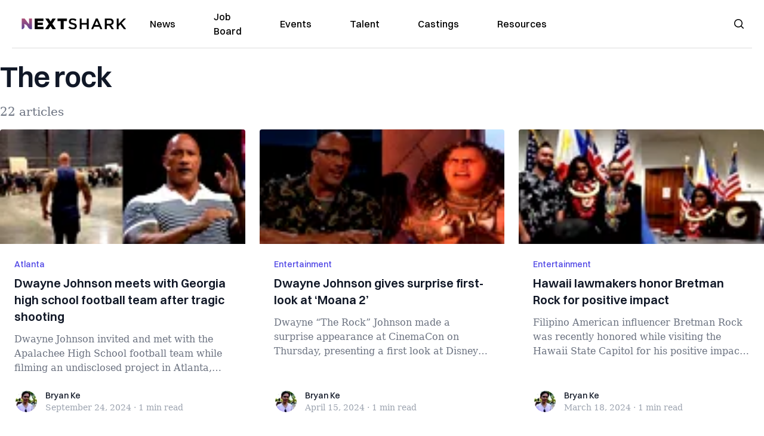

--- FILE ---
content_type: text/html; charset=utf-8
request_url: https://nextshark.com/tag/the-rock/feed
body_size: 20624
content:
<!DOCTYPE html><html lang="en"><head><meta charSet="utf-8"/><meta name="viewport" content="width=device-width"/><meta name="msvalidate.01" content="3BE6CD44E7505CE29A57BE466E072B73" class="jsx-1789215954"/><meta name="google-site-verification" content="UA-42416856-1" class="jsx-1789215954"/><link rel="preconnect" href="https://a.pub.network/"/><link rel="preconnect" href="https://b.pub.network/"/><link rel="preconnect" href="https://c.pub.network/"/><link rel="preconnect" href="https://d.pub.network/"/><link rel="preconnect" href="https://c.amazon-adsystem.com"/><link rel="preconnect" href="https://s.amazon-adsystem.com"/><link rel="preconnect" href="https://btloader.com/"/><link rel="preconnect" href="https://api.btloader.com/"/><link rel="preconnect" href="https://confiant-integrations.global.ssl.fastly.net"/><link rel="canonical" href="https://nextshark.com/tag/the-rock"/><meta property="og:locale" content="en_US"/><meta property="og:type" content="article"/><meta property="og:title" content="the rock Archives"/><meta property="og:url" content="https://nextshark.com/tag/the-rock"/><meta property="og:site_name" content="NextShark"/><meta name="twitter:card" content="summary_large_image"/><meta name="twitter:site" content="@nextshark"/><script type="application/ld+json" class="yoast-schema-graph">{"@context":"https://schema.org","@graph":[{"@type":"CollectionPage","@id":"https://nextshark.com/tag/the-rock","url":"https://nextshark.com/tag/the-rock","name":"the rock Archives - NextShark","isPartOf":{"@id":"https://nextshark.com/#website"},"breadcrumb":{"@id":"https://nextshark.com/tag/the-rock#breadcrumb"},"inLanguage":"en-US"},{"@type":"BreadcrumbList","@id":"https://nextshark.com/tag/the-rock#breadcrumb","itemListElement":[{"@type":"ListItem","position":1,"name":"Home","item":"https://nextshark.com/"},{"@type":"ListItem","position":2,"name":"the rock"}]},{"@type":"WebSite","@id":"https://nextshark.com/#website","url":"https://nextshark.com/","name":"NextShark","description":"Asian American News and Asian News","publisher":{"@id":"https://nextshark.com/#organization"},"potentialAction":[{"@type":"SearchAction","target":{"@type":"EntryPoint","urlTemplate":"https://nextshark.com/?s={search_term_string}"},"query-input":{"@type":"PropertyValueSpecification","valueRequired":true,"valueName":"search_term_string"}}],"inLanguage":"en-US"},{"@type":"Organization","@id":"https://nextshark.com/#organization","name":"NextShark","url":"https://nextshark.com/","logo":{"@type":"ImageObject","inLanguage":"en-US","@id":"https://nextshark.com/#/schema/logo/image/","url":"https://data.nextshark.com/wp-content/uploads/2014/08/NextShark_master_logo.png","contentUrl":"https://data.nextshark.com/wp-content/uploads/2014/08/NextShark_master_logo.png","width":525,"height":619,"caption":"NextShark"},"image":{"@id":"https://nextshark.com/#/schema/logo/image/"},"sameAs":["http://www.facebook.com/nextshark","https://x.com/nextshark","http://instagram.com/nextshark"]}]}</script><title>the rock Archives - NextShark</title><link rel="preload" as="image" imageSrcSet="https://nextshark.b-cdn.net/wp-content/uploads/2024/09/The-Rock-Apalachee-High-School-770x433.jpg?width=64&amp;auto_optimize=medium&amp;quality=85 64w, https://nextshark.b-cdn.net/wp-content/uploads/2024/09/The-Rock-Apalachee-High-School-770x433.jpg?width=96&amp;auto_optimize=medium&amp;quality=85 96w, https://nextshark.b-cdn.net/wp-content/uploads/2024/09/The-Rock-Apalachee-High-School-770x433.jpg?width=128&amp;auto_optimize=medium&amp;quality=85 128w, https://nextshark.b-cdn.net/wp-content/uploads/2024/09/The-Rock-Apalachee-High-School-770x433.jpg?width=256&amp;auto_optimize=medium&amp;quality=85 256w, https://nextshark.b-cdn.net/wp-content/uploads/2024/09/The-Rock-Apalachee-High-School-770x433.jpg?width=384&amp;auto_optimize=medium&amp;quality=85 384w, https://nextshark.b-cdn.net/wp-content/uploads/2024/09/The-Rock-Apalachee-High-School-770x433.jpg?width=640&amp;auto_optimize=medium&amp;quality=85 640w, https://nextshark.b-cdn.net/wp-content/uploads/2024/09/The-Rock-Apalachee-High-School-770x433.jpg?width=768&amp;auto_optimize=medium&amp;quality=85 768w, https://nextshark.b-cdn.net/wp-content/uploads/2024/09/The-Rock-Apalachee-High-School-770x433.jpg?width=1024&amp;auto_optimize=medium&amp;quality=85 1024w, https://nextshark.b-cdn.net/wp-content/uploads/2024/09/The-Rock-Apalachee-High-School-770x433.jpg?width=1280&amp;auto_optimize=medium&amp;quality=85 1280w, https://nextshark.b-cdn.net/wp-content/uploads/2024/09/The-Rock-Apalachee-High-School-770x433.jpg?width=1536&amp;auto_optimize=medium&amp;quality=85 1536w" imageSizes="(max-width: 640px) 40vw, (max-width: 768px) 35vw, (max-width: 1024px) 15vw, 10vw" fetchPriority="high"/><link rel="preload" as="image" imageSrcSet="https://nextshark.b-cdn.net/wp-content/uploads/2024/04/The-Rock-Moana-2-770x433.jpg?width=64&amp;auto_optimize=medium&amp;quality=85 64w, https://nextshark.b-cdn.net/wp-content/uploads/2024/04/The-Rock-Moana-2-770x433.jpg?width=96&amp;auto_optimize=medium&amp;quality=85 96w, https://nextshark.b-cdn.net/wp-content/uploads/2024/04/The-Rock-Moana-2-770x433.jpg?width=128&amp;auto_optimize=medium&amp;quality=85 128w, https://nextshark.b-cdn.net/wp-content/uploads/2024/04/The-Rock-Moana-2-770x433.jpg?width=256&amp;auto_optimize=medium&amp;quality=85 256w, https://nextshark.b-cdn.net/wp-content/uploads/2024/04/The-Rock-Moana-2-770x433.jpg?width=384&amp;auto_optimize=medium&amp;quality=85 384w, https://nextshark.b-cdn.net/wp-content/uploads/2024/04/The-Rock-Moana-2-770x433.jpg?width=640&amp;auto_optimize=medium&amp;quality=85 640w, https://nextshark.b-cdn.net/wp-content/uploads/2024/04/The-Rock-Moana-2-770x433.jpg?width=768&amp;auto_optimize=medium&amp;quality=85 768w, https://nextshark.b-cdn.net/wp-content/uploads/2024/04/The-Rock-Moana-2-770x433.jpg?width=1024&amp;auto_optimize=medium&amp;quality=85 1024w, https://nextshark.b-cdn.net/wp-content/uploads/2024/04/The-Rock-Moana-2-770x433.jpg?width=1280&amp;auto_optimize=medium&amp;quality=85 1280w, https://nextshark.b-cdn.net/wp-content/uploads/2024/04/The-Rock-Moana-2-770x433.jpg?width=1536&amp;auto_optimize=medium&amp;quality=85 1536w" imageSizes="(max-width: 640px) 40vw, (max-width: 768px) 35vw, (max-width: 1024px) 15vw, 10vw" fetchPriority="high"/><link rel="preload" as="image" imageSrcSet="https://nextshark.b-cdn.net/wp-content/uploads/2024/03/Bretman-Rock-Hawaii-State-Capitol-770x433.jpg?width=64&amp;auto_optimize=medium&amp;quality=85 64w, https://nextshark.b-cdn.net/wp-content/uploads/2024/03/Bretman-Rock-Hawaii-State-Capitol-770x433.jpg?width=96&amp;auto_optimize=medium&amp;quality=85 96w, https://nextshark.b-cdn.net/wp-content/uploads/2024/03/Bretman-Rock-Hawaii-State-Capitol-770x433.jpg?width=128&amp;auto_optimize=medium&amp;quality=85 128w, https://nextshark.b-cdn.net/wp-content/uploads/2024/03/Bretman-Rock-Hawaii-State-Capitol-770x433.jpg?width=256&amp;auto_optimize=medium&amp;quality=85 256w, https://nextshark.b-cdn.net/wp-content/uploads/2024/03/Bretman-Rock-Hawaii-State-Capitol-770x433.jpg?width=384&amp;auto_optimize=medium&amp;quality=85 384w, https://nextshark.b-cdn.net/wp-content/uploads/2024/03/Bretman-Rock-Hawaii-State-Capitol-770x433.jpg?width=640&amp;auto_optimize=medium&amp;quality=85 640w, https://nextshark.b-cdn.net/wp-content/uploads/2024/03/Bretman-Rock-Hawaii-State-Capitol-770x433.jpg?width=768&amp;auto_optimize=medium&amp;quality=85 768w, https://nextshark.b-cdn.net/wp-content/uploads/2024/03/Bretman-Rock-Hawaii-State-Capitol-770x433.jpg?width=1024&amp;auto_optimize=medium&amp;quality=85 1024w, https://nextshark.b-cdn.net/wp-content/uploads/2024/03/Bretman-Rock-Hawaii-State-Capitol-770x433.jpg?width=1280&amp;auto_optimize=medium&amp;quality=85 1280w, https://nextshark.b-cdn.net/wp-content/uploads/2024/03/Bretman-Rock-Hawaii-State-Capitol-770x433.jpg?width=1536&amp;auto_optimize=medium&amp;quality=85 1536w" imageSizes="(max-width: 640px) 40vw, (max-width: 768px) 35vw, (max-width: 1024px) 15vw, 10vw" fetchPriority="high"/><meta name="next-head-count" content="26"/><script type="text/partytown">
                (function(c,l,a,r,i,t,y){
                    c[a]=c[a]||function(){(c[a].q=c[a].q||[]).push(arguments)};
                    t=l.createElement(r);t.async=1;t.src="https://www.clarity.ms/tag/"+i;
                    y=l.getElementsByTagName(r)[0];y.parentNode.insertBefore(t,y);
                })(window, document, "clarity", "script", "hjysgmp5fb");
              </script><link href="https://fonts.cdnfonts.com/css/switzer" rel="stylesheet"/><link rel="preload" href="/_next/static/media/7108afb8b1381ad1-s.p.woff2" as="font" type="font/woff2" crossorigin="anonymous" data-next-font="size-adjust"/><link rel="preload" href="/_next/static/media/9e82d62334b205f4-s.p.woff2" as="font" type="font/woff2" crossorigin="anonymous" data-next-font="size-adjust"/><link rel="preload" href="/_next/static/media/4c285fdca692ea22-s.p.woff2" as="font" type="font/woff2" crossorigin="anonymous" data-next-font="size-adjust"/><link rel="preload" href="/_next/static/media/eafabf029ad39a43-s.p.woff2" as="font" type="font/woff2" crossorigin="anonymous" data-next-font="size-adjust"/><link rel="preload" href="/_next/static/media/8888a3826f4a3af4-s.p.woff2" as="font" type="font/woff2" crossorigin="anonymous" data-next-font="size-adjust"/><link rel="preload" href="/_next/static/media/0484562807a97172-s.p.woff2" as="font" type="font/woff2" crossorigin="anonymous" data-next-font="size-adjust"/><link rel="preload" href="/_next/static/media/b957ea75a84b6ea7-s.p.woff2" as="font" type="font/woff2" crossorigin="anonymous" data-next-font="size-adjust"/><link rel="preload" href="/_next/static/media/7db6c35d839a711c-s.p.woff2" as="font" type="font/woff2" crossorigin="anonymous" data-next-font="size-adjust"/><link rel="preload" href="/_next/static/media/6245472ced48d3be-s.p.woff2" as="font" type="font/woff2" crossorigin="anonymous" data-next-font="size-adjust"/><link rel="preload" href="/_next/static/media/b27868729ad8c262-s.p.woff2" as="font" type="font/woff2" crossorigin="anonymous" data-next-font="size-adjust"/><link rel="preload" href="/_next/static/media/7e6a2e30184bb114-s.p.woff2" as="font" type="font/woff2" crossorigin="anonymous" data-next-font="size-adjust"/><link rel="preload" href="/_next/static/css/4d1118f4e30231e5.css" as="style"/><link rel="stylesheet" href="/_next/static/css/4d1118f4e30231e5.css" data-n-g=""/><noscript data-n-css=""></noscript><script defer="" nomodule="" src="/_next/static/chunks/polyfills-c67a75d1b6f99dc8.js"></script><script data-partytown-config="">
            partytown = {
              lib: "/_next/static/~partytown/"
            };
          </script><script data-partytown="">!(function(w,p,f,c){c=w[p]=w[p]||{};c[f]=(c[f]||[])})(window,'partytown','forward');/* Partytown 0.7.6 - MIT builder.io */
!function(t,e,n,i,r,o,a,d,s,c,p,l){function u(){l||(l=1,"/"==(a=(o.lib||"/~partytown/")+(o.debug?"debug/":""))[0]&&(s=e.querySelectorAll('script[type="text/partytown"]'),i!=t?i.dispatchEvent(new CustomEvent("pt1",{detail:t})):(d=setTimeout(f,1e4),e.addEventListener("pt0",w),r?h(1):n.serviceWorker?n.serviceWorker.register(a+(o.swPath||"partytown-sw.js"),{scope:a}).then((function(t){t.active?h():t.installing&&t.installing.addEventListener("statechange",(function(t){"activated"==t.target.state&&h()}))}),console.error):f())))}function h(t){c=e.createElement(t?"script":"iframe"),t||(c.setAttribute("style","display:block;width:0;height:0;border:0;visibility:hidden"),c.setAttribute("aria-hidden",!0)),c.src=a+"partytown-"+(t?"atomics.js?v=0.7.6":"sandbox-sw.html?"+Date.now()),e.body.appendChild(c)}function f(n,r){for(w(),i==t&&(o.forward||[]).map((function(e){delete t[e.split(".")[0]]})),n=0;n<s.length;n++)(r=e.createElement("script")).innerHTML=s[n].innerHTML,e.head.appendChild(r);c&&c.parentNode.removeChild(c)}function w(){clearTimeout(d)}o=t.partytown||{},i==t&&(o.forward||[]).map((function(e){p=t,e.split(".").map((function(e,n,i){p=p[i[n]]=n+1<i.length?"push"==i[n+1]?[]:p[i[n]]||{}:function(){(t._ptf=t._ptf||[]).push(i,arguments)}}))})),"complete"==e.readyState?u():(t.addEventListener("DOMContentLoaded",u),t.addEventListener("load",u))}(window,document,navigator,top,window.crossOriginIsolated);</script><script src="/js/quantcast.js" id="quantcast-consent" type="text/partytown" data-nscript="worker"></script><script src="/js/meta.js" id="meta-pixel" type="text/partytown" data-nscript="worker"></script><script src="https://www.googletagmanager.com/gtag/js?id=UA-42416856-1" id="google-tag-manager" type="text/partytown" data-nscript="worker"></script><script src="/js/gtag.js" id="gtag" type="text/partytown" data-nscript="worker"></script><script src="/_next/static/chunks/webpack-3c1695d98c928cf9.js" defer=""></script><script src="/_next/static/chunks/framework-fee8a7e75612eda8.js" defer=""></script><script src="/_next/static/chunks/main-e7b4337012efd173.js" defer=""></script><script src="/_next/static/chunks/pages/_app-c0b0c5f09df92712.js" defer=""></script><script src="/_next/static/chunks/1664-7246e58924eb0118.js" defer=""></script><script src="/_next/static/chunks/5675-31dd948da88eab78.js" defer=""></script><script src="/_next/static/chunks/3965-1c5ef1af0465649b.js" defer=""></script><script src="/_next/static/chunks/8159-423f613ae9983506.js" defer=""></script><script src="/_next/static/chunks/1460-d04d4ecb98a43e4f.js" defer=""></script><script src="/_next/static/chunks/4920-bdc0f74b6be4ce6c.js" defer=""></script><script src="/_next/static/chunks/5935-0cdbb649965324a8.js" defer=""></script><script src="/_next/static/chunks/8525-c0dbf894eb6fbdc0.js" defer=""></script><script src="/_next/static/chunks/1852-28394e823b258057.js" defer=""></script><script src="/_next/static/chunks/9803-5f42d617dba25474.js" defer=""></script><script src="/_next/static/chunks/5334-682f167465c11757.js" defer=""></script><script src="/_next/static/chunks/9860-3eeec5bf7e8405b2.js" defer=""></script><script src="/_next/static/chunks/6167-c49c6563743bb12b.js" defer=""></script><script src="/_next/static/chunks/9850-36362b4b847eee02.js" defer=""></script><script src="/_next/static/chunks/pages/%5B...uri%5D-096b799c0d582c87.js" defer=""></script><script src="/_next/static/l05lJ48FHlMvRCTUMbE8j/_buildManifest.js" defer=""></script><script src="/_next/static/l05lJ48FHlMvRCTUMbE8j/_ssgManifest.js" defer=""></script><style id="__jsx-1789215954">:root{--font-poppins:'__Poppins_2dbf9b', '__Poppins_Fallback_2dbf9b';--font-dmsans:'__DM_Sans_99eb74', '__DM_Sans_Fallback_99eb74';--font-switzer:'Switzer', sans-serif}</style></head><body><div id="__next"><script>!function(){try{var d=document.documentElement,c=d.classList;c.remove('light','dark');var e=localStorage.getItem('theme');if('system'===e||(!e&&true)){var t='(prefers-color-scheme: dark)',m=window.matchMedia(t);if(m.media!==t||m.matches){d.style.colorScheme = 'dark';c.add('dark')}else{d.style.colorScheme = 'light';c.add('light')}}else if(e){c.add(e|| '')}if(e==='light'||e==='dark')d.style.colorScheme=e}catch(e){}}()</script><noscript><div class="hidden"><img src="//pixel.quantserve.com/pixel/p-T_nHPwjEM4AMW.gif" border="0" height="1" width="1" alt="Quantcast"/><img height="1" width="1" src="https://www.facebook.com/tr?id=192482117963803&amp;ev=PageView&amp;noscript=1"/></div></noscript><div class="/80 sticky top-0 z-50  bg-white/80 backdrop-blur-[5px] backdrop-filter  sc:px-5" data-headlessui-state=""><div class="_max-w-full mx-auto flex items-center justify-center border-b-[1px] border-[#DDDDDD]  "><div class="_flex-none _justify-between flex w-full max-w-7xl items-center px-4 py-4 lg:space-x-10 2xl:max-w-screen-2xl"><div class="_justify-start order-first flex min-h-[18px] w-full md:min-h-[24px] lg:w-[300px] "><span class="sr-only">NextShark</span><a href="/"><img alt="NextShark.com" loading="lazy" width="225" height="24" decoding="async" data-nimg="1" class="h-[18px] w-[171px] md:h-[24px] md:w-[225px]" style="color:transparent" srcSet="/logo.svg?width=256&amp;auto_optimize=medium&amp;quality=85 1x, /logo.svg?width=640&amp;auto_optimize=medium&amp;quality=85 2x" src="/logo.svg?width=640&amp;auto_optimize=medium&amp;quality=85"/></a></div><div class="order-last -my-2 -mr-2 lg:hidden"><button class="_items-center _justify-center inline-flex rounded-md  p-2 text-gray-400 hover:bg-gray-100 hover:text-gray-500 focus:outline-none " type="button" aria-expanded="false" data-headlessui-state=""><span class="sr-only">Open menu</span><svg xmlns="http://www.w3.org/2000/svg" fill="none" viewBox="0 0 24 24" stroke-width="1.5" stroke="currentColor" aria-hidden="true" data-slot="icon" class="h-6 w-6 text-black"><path stroke-linecap="round" stroke-linejoin="round" d="M3.75 6.75h16.5M3.75 12h16.5m-16.5 5.25h16.5"></path></svg></button></div><div class="flex w-full items-center justify-center xl:pr-[160px]"><div class="w-auto"><nav class="hidden flex-1 items-center space-x-16 lg:flex"><a aria-label="link to News" class="text-base font-medium text-black hover:text-gray-900 lg:text-base" href="/">News</a><a aria-label="link to Job Board" class="text-base font-medium text-black hover:text-gray-900 lg:text-base" href="/community/jobs">Job Board</a><a aria-label="link to Events" class="text-base font-medium text-black hover:text-gray-900 lg:text-base" href="/community/events">Events</a><a aria-label="link to Talent" class="text-base font-medium text-black hover:text-gray-900 lg:text-base" href="/community/talent">Talent</a><a aria-label="link to Castings" class="text-base font-medium text-black hover:text-gray-900 lg:text-base" href="/community/castings">Castings</a><a aria-label="link to Resources" class="text-base font-medium text-black hover:text-gray-900 lg:text-base" href="/resources">Resources</a></nav><div hidden="" style="position:fixed;top:1px;left:1px;width:1px;height:0;padding:0;margin:-1px;overflow:hidden;clip:rect(0, 0, 0, 0);white-space:nowrap;border-width:0;display:none"></div></div></div><div class="_space-x-4 justsify-end  flex items-center px-2 pr-5 lg:ml-6 lg:w-[200px]"><div class="mr-2 flex h-[40px] w-full items-center justify-end "><div class="flex w-full justify-end pr-5 md:pr-0"><div></div></div></div></div></div></div></div><div hidden="" style="position:fixed;top:1px;left:1px;width:1px;height:0;padding:0;margin:-1px;overflow:hidden;clip:rect(0, 0, 0, 0);white-space:nowrap;border-width:0;display:none"></div><div class="container mx-auto max-w-7xl px-0 xl:px-0 2xl:max-w-screen-2xl"><div class="_max-w-4xl py-4 sm:py-4 lg:justify-between"><h2 class="pt-2 text-3xl font-semibold tracking-tight text-gray-900 subpixel-antialiased   sm:text-5xl lg:text-5xl">The rock</h2><p class="mt-5 hidden text-xl text-gray-500   md:block">22 articles</p></div><div class="relative mx-auto mb-10  max-w-7xl 2xl:max-w-screen-2xl"><div class="mx-auto grid gap-6 md:grid-cols-2 lg:max-w-none lg:grid-cols-3 2xl:grid-cols-4"><div class="card"><div class="flex-shrink-0"><a aria-label="Dwayne Johnson meets with Georgia high school football team after tragic shooting" href="/dwayne-johnson-apalachee-high-school-football"><img alt="Dwayne Johnson meets with Georgia high school football team after tragic shooting" fetchPriority="high" width="770" height="410" decoding="async" data-nimg="1" class="h-48 w-full object-cover" style="color:transparent" sizes="(max-width: 640px) 40vw, (max-width: 768px) 35vw, (max-width: 1024px) 15vw, 10vw" srcSet="https://nextshark.b-cdn.net/wp-content/uploads/2024/09/The-Rock-Apalachee-High-School-770x433.jpg?width=64&amp;auto_optimize=medium&amp;quality=85 64w, https://nextshark.b-cdn.net/wp-content/uploads/2024/09/The-Rock-Apalachee-High-School-770x433.jpg?width=96&amp;auto_optimize=medium&amp;quality=85 96w, https://nextshark.b-cdn.net/wp-content/uploads/2024/09/The-Rock-Apalachee-High-School-770x433.jpg?width=128&amp;auto_optimize=medium&amp;quality=85 128w, https://nextshark.b-cdn.net/wp-content/uploads/2024/09/The-Rock-Apalachee-High-School-770x433.jpg?width=256&amp;auto_optimize=medium&amp;quality=85 256w, https://nextshark.b-cdn.net/wp-content/uploads/2024/09/The-Rock-Apalachee-High-School-770x433.jpg?width=384&amp;auto_optimize=medium&amp;quality=85 384w, https://nextshark.b-cdn.net/wp-content/uploads/2024/09/The-Rock-Apalachee-High-School-770x433.jpg?width=640&amp;auto_optimize=medium&amp;quality=85 640w, https://nextshark.b-cdn.net/wp-content/uploads/2024/09/The-Rock-Apalachee-High-School-770x433.jpg?width=768&amp;auto_optimize=medium&amp;quality=85 768w, https://nextshark.b-cdn.net/wp-content/uploads/2024/09/The-Rock-Apalachee-High-School-770x433.jpg?width=1024&amp;auto_optimize=medium&amp;quality=85 1024w, https://nextshark.b-cdn.net/wp-content/uploads/2024/09/The-Rock-Apalachee-High-School-770x433.jpg?width=1280&amp;auto_optimize=medium&amp;quality=85 1280w, https://nextshark.b-cdn.net/wp-content/uploads/2024/09/The-Rock-Apalachee-High-School-770x433.jpg?width=1536&amp;auto_optimize=medium&amp;quality=85 1536w" src="https://nextshark.b-cdn.net/wp-content/uploads/2024/09/The-Rock-Apalachee-High-School-770x433.jpg?width=1536&amp;auto_optimize=medium&amp;quality=85"/></a></div><div class="flex flex-1 flex-col justify-between bg-white p-6  "><div class="flex-1"><p class="text-sm font-medium text-indigo-600  "><a class="hover:underline" href="/news/atlanta">Atlanta</a></p><a href="/dwayne-johnson-apalachee-high-school-football" class="mt-2 block"><p class="text-xl font-semibold text-gray-900 line-clamp-3   hover:underline">Dwayne Johnson meets with Georgia high school football team after tragic shooting</p><p class="mt-3 text-base text-gray-500 line-clamp-3  ">Dwayne Johnson invited and met with the Apalachee High School football team while filming an undisclosed project in Atlanta, weeks after the...</p></a></div><div class="mt-6 flex items-center"><div class="h-10 w-10 flex-shrink-0 overflow-hidden rounded-full border-2 border-white  "><a href="/author/bryanke"><span class="sr-only">Bryan Ke</span><img alt="Bryan Ke" loading="lazy" width="40" height="40" decoding="async" data-nimg="1" class="h-auto w-10 rounded-full" style="color:transparent" sizes="(max-width: 640px) 20px, 25px" srcSet="https://nextshark.b-cdn.net/wp-content/uploads/2021/05/profile.jpg?width=16&amp;auto_optimize=medium&amp;quality=85 16w, https://nextshark.b-cdn.net/wp-content/uploads/2021/05/profile.jpg?width=32&amp;auto_optimize=medium&amp;quality=85 32w, https://nextshark.b-cdn.net/wp-content/uploads/2021/05/profile.jpg?width=48&amp;auto_optimize=medium&amp;quality=85 48w, https://nextshark.b-cdn.net/wp-content/uploads/2021/05/profile.jpg?width=64&amp;auto_optimize=medium&amp;quality=85 64w, https://nextshark.b-cdn.net/wp-content/uploads/2021/05/profile.jpg?width=96&amp;auto_optimize=medium&amp;quality=85 96w, https://nextshark.b-cdn.net/wp-content/uploads/2021/05/profile.jpg?width=128&amp;auto_optimize=medium&amp;quality=85 128w, https://nextshark.b-cdn.net/wp-content/uploads/2021/05/profile.jpg?width=256&amp;auto_optimize=medium&amp;quality=85 256w, https://nextshark.b-cdn.net/wp-content/uploads/2021/05/profile.jpg?width=384&amp;auto_optimize=medium&amp;quality=85 384w, https://nextshark.b-cdn.net/wp-content/uploads/2021/05/profile.jpg?width=640&amp;auto_optimize=medium&amp;quality=85 640w, https://nextshark.b-cdn.net/wp-content/uploads/2021/05/profile.jpg?width=768&amp;auto_optimize=medium&amp;quality=85 768w, https://nextshark.b-cdn.net/wp-content/uploads/2021/05/profile.jpg?width=1024&amp;auto_optimize=medium&amp;quality=85 1024w, https://nextshark.b-cdn.net/wp-content/uploads/2021/05/profile.jpg?width=1280&amp;auto_optimize=medium&amp;quality=85 1280w, https://nextshark.b-cdn.net/wp-content/uploads/2021/05/profile.jpg?width=1536&amp;auto_optimize=medium&amp;quality=85 1536w" src="https://nextshark.b-cdn.net/wp-content/uploads/2021/05/profile.jpg?width=1536&amp;auto_optimize=medium&amp;quality=85"/></a></div><div class="ml-3"><p class="text-sm font-medium text-gray-900  "><a href="/author/bryanke" class="hover:underline">Bryan Ke</a></p><div class="flex space-x-1 text-sm text-gray-400  "><time dateTime="2020-02-12">September 24, 2024</time><span aria-hidden="true">·</span><span>1 min<!-- --> read</span></div></div></div></div></div><div class="card"><div class="flex-shrink-0"><a aria-label="Dwayne Johnson gives surprise first-look at ‘Moana 2’" href="/dwayne-johnson-cinemacon-moana-2-first-look"><img alt="Dwayne Johnson gives surprise first-look at ‘Moana 2’" fetchPriority="high" width="770" height="410" decoding="async" data-nimg="1" class="h-48 w-full object-cover" style="color:transparent" sizes="(max-width: 640px) 40vw, (max-width: 768px) 35vw, (max-width: 1024px) 15vw, 10vw" srcSet="https://nextshark.b-cdn.net/wp-content/uploads/2024/04/The-Rock-Moana-2-770x433.jpg?width=64&amp;auto_optimize=medium&amp;quality=85 64w, https://nextshark.b-cdn.net/wp-content/uploads/2024/04/The-Rock-Moana-2-770x433.jpg?width=96&amp;auto_optimize=medium&amp;quality=85 96w, https://nextshark.b-cdn.net/wp-content/uploads/2024/04/The-Rock-Moana-2-770x433.jpg?width=128&amp;auto_optimize=medium&amp;quality=85 128w, https://nextshark.b-cdn.net/wp-content/uploads/2024/04/The-Rock-Moana-2-770x433.jpg?width=256&amp;auto_optimize=medium&amp;quality=85 256w, https://nextshark.b-cdn.net/wp-content/uploads/2024/04/The-Rock-Moana-2-770x433.jpg?width=384&amp;auto_optimize=medium&amp;quality=85 384w, https://nextshark.b-cdn.net/wp-content/uploads/2024/04/The-Rock-Moana-2-770x433.jpg?width=640&amp;auto_optimize=medium&amp;quality=85 640w, https://nextshark.b-cdn.net/wp-content/uploads/2024/04/The-Rock-Moana-2-770x433.jpg?width=768&amp;auto_optimize=medium&amp;quality=85 768w, https://nextshark.b-cdn.net/wp-content/uploads/2024/04/The-Rock-Moana-2-770x433.jpg?width=1024&amp;auto_optimize=medium&amp;quality=85 1024w, https://nextshark.b-cdn.net/wp-content/uploads/2024/04/The-Rock-Moana-2-770x433.jpg?width=1280&amp;auto_optimize=medium&amp;quality=85 1280w, https://nextshark.b-cdn.net/wp-content/uploads/2024/04/The-Rock-Moana-2-770x433.jpg?width=1536&amp;auto_optimize=medium&amp;quality=85 1536w" src="https://nextshark.b-cdn.net/wp-content/uploads/2024/04/The-Rock-Moana-2-770x433.jpg?width=1536&amp;auto_optimize=medium&amp;quality=85"/></a></div><div class="flex flex-1 flex-col justify-between bg-white p-6  "><div class="flex-1"><p class="text-sm font-medium text-indigo-600  "><a class="hover:underline" href="/entertainment">Entertainment</a></p><a href="/dwayne-johnson-cinemacon-moana-2-first-look" class="mt-2 block"><p class="text-xl font-semibold text-gray-900 line-clamp-3   hover:underline">Dwayne Johnson gives surprise first-look at ‘Moana 2’</p><p class="mt-3 text-base text-gray-500 line-clamp-3  ">Dwayne “The Rock” Johnson made a surprise appearance at CinemaCon on Thursday, presenting a first look at Disney’s sequel to the hit animate...</p></a></div><div class="mt-6 flex items-center"><div class="h-10 w-10 flex-shrink-0 overflow-hidden rounded-full border-2 border-white  "><a href="/author/bryanke"><span class="sr-only">Bryan Ke</span><img alt="Bryan Ke" loading="lazy" width="40" height="40" decoding="async" data-nimg="1" class="h-auto w-10 rounded-full" style="color:transparent" sizes="(max-width: 640px) 20px, 25px" srcSet="https://nextshark.b-cdn.net/wp-content/uploads/2021/05/profile.jpg?width=16&amp;auto_optimize=medium&amp;quality=85 16w, https://nextshark.b-cdn.net/wp-content/uploads/2021/05/profile.jpg?width=32&amp;auto_optimize=medium&amp;quality=85 32w, https://nextshark.b-cdn.net/wp-content/uploads/2021/05/profile.jpg?width=48&amp;auto_optimize=medium&amp;quality=85 48w, https://nextshark.b-cdn.net/wp-content/uploads/2021/05/profile.jpg?width=64&amp;auto_optimize=medium&amp;quality=85 64w, https://nextshark.b-cdn.net/wp-content/uploads/2021/05/profile.jpg?width=96&amp;auto_optimize=medium&amp;quality=85 96w, https://nextshark.b-cdn.net/wp-content/uploads/2021/05/profile.jpg?width=128&amp;auto_optimize=medium&amp;quality=85 128w, https://nextshark.b-cdn.net/wp-content/uploads/2021/05/profile.jpg?width=256&amp;auto_optimize=medium&amp;quality=85 256w, https://nextshark.b-cdn.net/wp-content/uploads/2021/05/profile.jpg?width=384&amp;auto_optimize=medium&amp;quality=85 384w, https://nextshark.b-cdn.net/wp-content/uploads/2021/05/profile.jpg?width=640&amp;auto_optimize=medium&amp;quality=85 640w, https://nextshark.b-cdn.net/wp-content/uploads/2021/05/profile.jpg?width=768&amp;auto_optimize=medium&amp;quality=85 768w, https://nextshark.b-cdn.net/wp-content/uploads/2021/05/profile.jpg?width=1024&amp;auto_optimize=medium&amp;quality=85 1024w, https://nextshark.b-cdn.net/wp-content/uploads/2021/05/profile.jpg?width=1280&amp;auto_optimize=medium&amp;quality=85 1280w, https://nextshark.b-cdn.net/wp-content/uploads/2021/05/profile.jpg?width=1536&amp;auto_optimize=medium&amp;quality=85 1536w" src="https://nextshark.b-cdn.net/wp-content/uploads/2021/05/profile.jpg?width=1536&amp;auto_optimize=medium&amp;quality=85"/></a></div><div class="ml-3"><p class="text-sm font-medium text-gray-900  "><a href="/author/bryanke" class="hover:underline">Bryan Ke</a></p><div class="flex space-x-1 text-sm text-gray-400  "><time dateTime="2020-02-12">April 15, 2024</time><span aria-hidden="true">·</span><span>1 min<!-- --> read</span></div></div></div></div></div><div class="card"><div class="flex-shrink-0"><a aria-label="Hawaii lawmakers honor Bretman Rock for positive impact" href="/hawaii-lawmakers-honor-bretman-rock-for-positive-impact"><img alt="Hawaii lawmakers honor Bretman Rock for positive impact" fetchPriority="high" width="770" height="410" decoding="async" data-nimg="1" class="h-48 w-full object-cover" style="color:transparent" sizes="(max-width: 640px) 40vw, (max-width: 768px) 35vw, (max-width: 1024px) 15vw, 10vw" srcSet="https://nextshark.b-cdn.net/wp-content/uploads/2024/03/Bretman-Rock-Hawaii-State-Capitol-770x433.jpg?width=64&amp;auto_optimize=medium&amp;quality=85 64w, https://nextshark.b-cdn.net/wp-content/uploads/2024/03/Bretman-Rock-Hawaii-State-Capitol-770x433.jpg?width=96&amp;auto_optimize=medium&amp;quality=85 96w, https://nextshark.b-cdn.net/wp-content/uploads/2024/03/Bretman-Rock-Hawaii-State-Capitol-770x433.jpg?width=128&amp;auto_optimize=medium&amp;quality=85 128w, https://nextshark.b-cdn.net/wp-content/uploads/2024/03/Bretman-Rock-Hawaii-State-Capitol-770x433.jpg?width=256&amp;auto_optimize=medium&amp;quality=85 256w, https://nextshark.b-cdn.net/wp-content/uploads/2024/03/Bretman-Rock-Hawaii-State-Capitol-770x433.jpg?width=384&amp;auto_optimize=medium&amp;quality=85 384w, https://nextshark.b-cdn.net/wp-content/uploads/2024/03/Bretman-Rock-Hawaii-State-Capitol-770x433.jpg?width=640&amp;auto_optimize=medium&amp;quality=85 640w, https://nextshark.b-cdn.net/wp-content/uploads/2024/03/Bretman-Rock-Hawaii-State-Capitol-770x433.jpg?width=768&amp;auto_optimize=medium&amp;quality=85 768w, https://nextshark.b-cdn.net/wp-content/uploads/2024/03/Bretman-Rock-Hawaii-State-Capitol-770x433.jpg?width=1024&amp;auto_optimize=medium&amp;quality=85 1024w, https://nextshark.b-cdn.net/wp-content/uploads/2024/03/Bretman-Rock-Hawaii-State-Capitol-770x433.jpg?width=1280&amp;auto_optimize=medium&amp;quality=85 1280w, https://nextshark.b-cdn.net/wp-content/uploads/2024/03/Bretman-Rock-Hawaii-State-Capitol-770x433.jpg?width=1536&amp;auto_optimize=medium&amp;quality=85 1536w" src="https://nextshark.b-cdn.net/wp-content/uploads/2024/03/Bretman-Rock-Hawaii-State-Capitol-770x433.jpg?width=1536&amp;auto_optimize=medium&amp;quality=85"/></a></div><div class="flex flex-1 flex-col justify-between bg-white p-6  "><div class="flex-1"><p class="text-sm font-medium text-indigo-600  "><a class="hover:underline" href="/entertainment">Entertainment</a></p><a href="/hawaii-lawmakers-honor-bretman-rock-for-positive-impact" class="mt-2 block"><p class="text-xl font-semibold text-gray-900 line-clamp-3   hover:underline">Hawaii lawmakers honor Bretman Rock for positive impact</p><p class="mt-3 text-base text-gray-500 line-clamp-3  ">Filipino American influencer Bretman Rock was recently honored while visiting the Hawaii State Capitol for his positive impact on the Hawaii...</p></a></div><div class="mt-6 flex items-center"><div class="h-10 w-10 flex-shrink-0 overflow-hidden rounded-full border-2 border-white  "><a href="/author/bryanke"><span class="sr-only">Bryan Ke</span><img alt="Bryan Ke" loading="lazy" width="40" height="40" decoding="async" data-nimg="1" class="h-auto w-10 rounded-full" style="color:transparent" sizes="(max-width: 640px) 20px, 25px" srcSet="https://nextshark.b-cdn.net/wp-content/uploads/2021/05/profile.jpg?width=16&amp;auto_optimize=medium&amp;quality=85 16w, https://nextshark.b-cdn.net/wp-content/uploads/2021/05/profile.jpg?width=32&amp;auto_optimize=medium&amp;quality=85 32w, https://nextshark.b-cdn.net/wp-content/uploads/2021/05/profile.jpg?width=48&amp;auto_optimize=medium&amp;quality=85 48w, https://nextshark.b-cdn.net/wp-content/uploads/2021/05/profile.jpg?width=64&amp;auto_optimize=medium&amp;quality=85 64w, https://nextshark.b-cdn.net/wp-content/uploads/2021/05/profile.jpg?width=96&amp;auto_optimize=medium&amp;quality=85 96w, https://nextshark.b-cdn.net/wp-content/uploads/2021/05/profile.jpg?width=128&amp;auto_optimize=medium&amp;quality=85 128w, https://nextshark.b-cdn.net/wp-content/uploads/2021/05/profile.jpg?width=256&amp;auto_optimize=medium&amp;quality=85 256w, https://nextshark.b-cdn.net/wp-content/uploads/2021/05/profile.jpg?width=384&amp;auto_optimize=medium&amp;quality=85 384w, https://nextshark.b-cdn.net/wp-content/uploads/2021/05/profile.jpg?width=640&amp;auto_optimize=medium&amp;quality=85 640w, https://nextshark.b-cdn.net/wp-content/uploads/2021/05/profile.jpg?width=768&amp;auto_optimize=medium&amp;quality=85 768w, https://nextshark.b-cdn.net/wp-content/uploads/2021/05/profile.jpg?width=1024&amp;auto_optimize=medium&amp;quality=85 1024w, https://nextshark.b-cdn.net/wp-content/uploads/2021/05/profile.jpg?width=1280&amp;auto_optimize=medium&amp;quality=85 1280w, https://nextshark.b-cdn.net/wp-content/uploads/2021/05/profile.jpg?width=1536&amp;auto_optimize=medium&amp;quality=85 1536w" src="https://nextshark.b-cdn.net/wp-content/uploads/2021/05/profile.jpg?width=1536&amp;auto_optimize=medium&amp;quality=85"/></a></div><div class="ml-3"><p class="text-sm font-medium text-gray-900  "><a href="/author/bryanke" class="hover:underline">Bryan Ke</a></p><div class="flex space-x-1 text-sm text-gray-400  "><time dateTime="2020-02-12">March 18, 2024</time><span aria-hidden="true">·</span><span>1 min<!-- --> read</span></div></div></div></div></div><div class="card"><div class="flex-shrink-0"><a aria-label="Dwayne Johnson joins TKO’s board, gains full ownership of ‘The Rock’ name" href="/dwayne-johnson-tko-the-rock-ownership"><img alt="Dwayne Johnson joins TKO’s board, gains full ownership of ‘The Rock’ name" loading="lazy" width="770" height="410" decoding="async" data-nimg="1" class="h-48 w-full object-cover" style="color:transparent" sizes="(max-width: 640px) 40vw, (max-width: 768px) 35vw, (max-width: 1024px) 15vw, 10vw" srcSet="https://nextshark.b-cdn.net/wp-content/uploads/2024/01/therock-770x433.jpg?width=64&amp;auto_optimize=medium&amp;quality=85 64w, https://nextshark.b-cdn.net/wp-content/uploads/2024/01/therock-770x433.jpg?width=96&amp;auto_optimize=medium&amp;quality=85 96w, https://nextshark.b-cdn.net/wp-content/uploads/2024/01/therock-770x433.jpg?width=128&amp;auto_optimize=medium&amp;quality=85 128w, https://nextshark.b-cdn.net/wp-content/uploads/2024/01/therock-770x433.jpg?width=256&amp;auto_optimize=medium&amp;quality=85 256w, https://nextshark.b-cdn.net/wp-content/uploads/2024/01/therock-770x433.jpg?width=384&amp;auto_optimize=medium&amp;quality=85 384w, https://nextshark.b-cdn.net/wp-content/uploads/2024/01/therock-770x433.jpg?width=640&amp;auto_optimize=medium&amp;quality=85 640w, https://nextshark.b-cdn.net/wp-content/uploads/2024/01/therock-770x433.jpg?width=768&amp;auto_optimize=medium&amp;quality=85 768w, https://nextshark.b-cdn.net/wp-content/uploads/2024/01/therock-770x433.jpg?width=1024&amp;auto_optimize=medium&amp;quality=85 1024w, https://nextshark.b-cdn.net/wp-content/uploads/2024/01/therock-770x433.jpg?width=1280&amp;auto_optimize=medium&amp;quality=85 1280w, https://nextshark.b-cdn.net/wp-content/uploads/2024/01/therock-770x433.jpg?width=1536&amp;auto_optimize=medium&amp;quality=85 1536w" src="https://nextshark.b-cdn.net/wp-content/uploads/2024/01/therock-770x433.jpg?width=1536&amp;auto_optimize=medium&amp;quality=85"/></a></div><div class="flex flex-1 flex-col justify-between bg-white p-6  "><div class="flex-1"><p class="text-sm font-medium text-indigo-600  "><a class="hover:underline" href="/business">Business</a></p><a href="/dwayne-johnson-tko-the-rock-ownership" class="mt-2 block"><p class="text-xl font-semibold text-gray-900 line-clamp-3   hover:underline">Dwayne Johnson joins TKO’s board, gains full ownership of ‘The Rock’ name</p><p class="mt-3 text-base text-gray-500 line-clamp-3  ">Dwayne “The Rock” Johnson has joined the board of TKO Group Holdings, the powerhouse conglomerate resulting from the merger of W...</p></a></div><div class="mt-6 flex items-center"><div class="h-10 w-10 flex-shrink-0 overflow-hidden rounded-full border-2 border-white  "><a href="/author/ryangeneral"><span class="sr-only">Ryan General</span><img alt="Ryan General" loading="lazy" width="40" height="40" decoding="async" data-nimg="1" class="h-auto w-10 rounded-full" style="color:transparent" sizes="(max-width: 640px) 20px, 25px" srcSet="https://nextshark.b-cdn.net/wp-content/uploads/2021/05/ns.jpg?width=16&amp;auto_optimize=medium&amp;quality=85 16w, https://nextshark.b-cdn.net/wp-content/uploads/2021/05/ns.jpg?width=32&amp;auto_optimize=medium&amp;quality=85 32w, https://nextshark.b-cdn.net/wp-content/uploads/2021/05/ns.jpg?width=48&amp;auto_optimize=medium&amp;quality=85 48w, https://nextshark.b-cdn.net/wp-content/uploads/2021/05/ns.jpg?width=64&amp;auto_optimize=medium&amp;quality=85 64w, https://nextshark.b-cdn.net/wp-content/uploads/2021/05/ns.jpg?width=96&amp;auto_optimize=medium&amp;quality=85 96w, https://nextshark.b-cdn.net/wp-content/uploads/2021/05/ns.jpg?width=128&amp;auto_optimize=medium&amp;quality=85 128w, https://nextshark.b-cdn.net/wp-content/uploads/2021/05/ns.jpg?width=256&amp;auto_optimize=medium&amp;quality=85 256w, https://nextshark.b-cdn.net/wp-content/uploads/2021/05/ns.jpg?width=384&amp;auto_optimize=medium&amp;quality=85 384w, https://nextshark.b-cdn.net/wp-content/uploads/2021/05/ns.jpg?width=640&amp;auto_optimize=medium&amp;quality=85 640w, https://nextshark.b-cdn.net/wp-content/uploads/2021/05/ns.jpg?width=768&amp;auto_optimize=medium&amp;quality=85 768w, https://nextshark.b-cdn.net/wp-content/uploads/2021/05/ns.jpg?width=1024&amp;auto_optimize=medium&amp;quality=85 1024w, https://nextshark.b-cdn.net/wp-content/uploads/2021/05/ns.jpg?width=1280&amp;auto_optimize=medium&amp;quality=85 1280w, https://nextshark.b-cdn.net/wp-content/uploads/2021/05/ns.jpg?width=1536&amp;auto_optimize=medium&amp;quality=85 1536w" src="https://nextshark.b-cdn.net/wp-content/uploads/2021/05/ns.jpg?width=1536&amp;auto_optimize=medium&amp;quality=85"/></a></div><div class="ml-3"><p class="text-sm font-medium text-gray-900  "><a href="/author/ryangeneral" class="hover:underline">Ryan General</a></p><div class="flex space-x-1 text-sm text-gray-400  "><time dateTime="2020-02-12">January 24, 2024</time><span aria-hidden="true">·</span><span>1 min<!-- --> read</span></div></div></div></div></div><div class="card"><div class="flex-shrink-0"><a aria-label="Dwayne Johnson, Oprah Winfrey jump-start Maui relief fund with $10 million donation" href="/dwayne-johnson-oprah-donation-maui-wildfires"><img alt="Dwayne Johnson, Oprah Winfrey jump-start Maui relief fund with $10 million donation" loading="lazy" width="770" height="410" decoding="async" data-nimg="1" class="h-48 w-full object-cover" style="color:transparent" sizes="(max-width: 640px) 40vw, (max-width: 768px) 35vw, (max-width: 1024px) 15vw, 10vw" srcSet="https://nextshark.b-cdn.net/wp-content/uploads/2023/09/Oprah-The-Rock-donation-Maui-wildfire-770x433.jpg?width=64&amp;auto_optimize=medium&amp;quality=85 64w, https://nextshark.b-cdn.net/wp-content/uploads/2023/09/Oprah-The-Rock-donation-Maui-wildfire-770x433.jpg?width=96&amp;auto_optimize=medium&amp;quality=85 96w, https://nextshark.b-cdn.net/wp-content/uploads/2023/09/Oprah-The-Rock-donation-Maui-wildfire-770x433.jpg?width=128&amp;auto_optimize=medium&amp;quality=85 128w, https://nextshark.b-cdn.net/wp-content/uploads/2023/09/Oprah-The-Rock-donation-Maui-wildfire-770x433.jpg?width=256&amp;auto_optimize=medium&amp;quality=85 256w, https://nextshark.b-cdn.net/wp-content/uploads/2023/09/Oprah-The-Rock-donation-Maui-wildfire-770x433.jpg?width=384&amp;auto_optimize=medium&amp;quality=85 384w, https://nextshark.b-cdn.net/wp-content/uploads/2023/09/Oprah-The-Rock-donation-Maui-wildfire-770x433.jpg?width=640&amp;auto_optimize=medium&amp;quality=85 640w, https://nextshark.b-cdn.net/wp-content/uploads/2023/09/Oprah-The-Rock-donation-Maui-wildfire-770x433.jpg?width=768&amp;auto_optimize=medium&amp;quality=85 768w, https://nextshark.b-cdn.net/wp-content/uploads/2023/09/Oprah-The-Rock-donation-Maui-wildfire-770x433.jpg?width=1024&amp;auto_optimize=medium&amp;quality=85 1024w, https://nextshark.b-cdn.net/wp-content/uploads/2023/09/Oprah-The-Rock-donation-Maui-wildfire-770x433.jpg?width=1280&amp;auto_optimize=medium&amp;quality=85 1280w, https://nextshark.b-cdn.net/wp-content/uploads/2023/09/Oprah-The-Rock-donation-Maui-wildfire-770x433.jpg?width=1536&amp;auto_optimize=medium&amp;quality=85 1536w" src="https://nextshark.b-cdn.net/wp-content/uploads/2023/09/Oprah-The-Rock-donation-Maui-wildfire-770x433.jpg?width=1536&amp;auto_optimize=medium&amp;quality=85"/></a></div><div class="flex flex-1 flex-col justify-between bg-white p-6  "><div class="flex-1"><p class="text-sm font-medium text-indigo-600  "><a class="hover:underline" href="/entertainment">Entertainment</a></p><a href="/dwayne-johnson-oprah-donation-maui-wildfires" class="mt-2 block"><p class="text-xl font-semibold text-gray-900 line-clamp-3   hover:underline">Dwayne Johnson, Oprah Winfrey jump-start Maui relief fund with $10 million donation</p><p class="mt-3 text-base text-gray-500 line-clamp-3  ">Oprah Winfrey and Dwayne “The Rock” Johnson recently donated $10 million to help people affected by the Maui wildfires.
About their announce...</p></a></div><div class="mt-6 flex items-center"><div class="h-10 w-10 flex-shrink-0 overflow-hidden rounded-full border-2 border-white  "><a href="/author/bryanke"><span class="sr-only">Bryan Ke</span><img alt="Bryan Ke" loading="lazy" width="40" height="40" decoding="async" data-nimg="1" class="h-auto w-10 rounded-full" style="color:transparent" sizes="(max-width: 640px) 20px, 25px" srcSet="https://nextshark.b-cdn.net/wp-content/uploads/2021/05/profile.jpg?width=16&amp;auto_optimize=medium&amp;quality=85 16w, https://nextshark.b-cdn.net/wp-content/uploads/2021/05/profile.jpg?width=32&amp;auto_optimize=medium&amp;quality=85 32w, https://nextshark.b-cdn.net/wp-content/uploads/2021/05/profile.jpg?width=48&amp;auto_optimize=medium&amp;quality=85 48w, https://nextshark.b-cdn.net/wp-content/uploads/2021/05/profile.jpg?width=64&amp;auto_optimize=medium&amp;quality=85 64w, https://nextshark.b-cdn.net/wp-content/uploads/2021/05/profile.jpg?width=96&amp;auto_optimize=medium&amp;quality=85 96w, https://nextshark.b-cdn.net/wp-content/uploads/2021/05/profile.jpg?width=128&amp;auto_optimize=medium&amp;quality=85 128w, https://nextshark.b-cdn.net/wp-content/uploads/2021/05/profile.jpg?width=256&amp;auto_optimize=medium&amp;quality=85 256w, https://nextshark.b-cdn.net/wp-content/uploads/2021/05/profile.jpg?width=384&amp;auto_optimize=medium&amp;quality=85 384w, https://nextshark.b-cdn.net/wp-content/uploads/2021/05/profile.jpg?width=640&amp;auto_optimize=medium&amp;quality=85 640w, https://nextshark.b-cdn.net/wp-content/uploads/2021/05/profile.jpg?width=768&amp;auto_optimize=medium&amp;quality=85 768w, https://nextshark.b-cdn.net/wp-content/uploads/2021/05/profile.jpg?width=1024&amp;auto_optimize=medium&amp;quality=85 1024w, https://nextshark.b-cdn.net/wp-content/uploads/2021/05/profile.jpg?width=1280&amp;auto_optimize=medium&amp;quality=85 1280w, https://nextshark.b-cdn.net/wp-content/uploads/2021/05/profile.jpg?width=1536&amp;auto_optimize=medium&amp;quality=85 1536w" src="https://nextshark.b-cdn.net/wp-content/uploads/2021/05/profile.jpg?width=1536&amp;auto_optimize=medium&amp;quality=85"/></a></div><div class="ml-3"><p class="text-sm font-medium text-gray-900  "><a href="/author/bryanke" class="hover:underline">Bryan Ke</a></p><div class="flex space-x-1 text-sm text-gray-400  "><time dateTime="2020-02-12">September 1, 2023</time><span aria-hidden="true">·</span><span>1 min<!-- --> read</span></div></div></div></div></div><div class="card"><div class="flex-shrink-0"><a aria-label="Dwayne Johnson surprises young fan battling bone cancer with in-person lunch" href="/dwayne-johnson-bone-cancer-fan-lunch"><img alt="Dwayne Johnson surprises young fan battling bone cancer with in-person lunch" loading="lazy" width="770" height="410" decoding="async" data-nimg="1" class="h-48 w-full object-cover" style="color:transparent" sizes="(max-width: 640px) 40vw, (max-width: 768px) 35vw, (max-width: 1024px) 15vw, 10vw" srcSet="https://nextshark.b-cdn.net/wp-content/uploads/2023/07/The-rock-1-770x433.jpg?width=64&amp;auto_optimize=medium&amp;quality=85 64w, https://nextshark.b-cdn.net/wp-content/uploads/2023/07/The-rock-1-770x433.jpg?width=96&amp;auto_optimize=medium&amp;quality=85 96w, https://nextshark.b-cdn.net/wp-content/uploads/2023/07/The-rock-1-770x433.jpg?width=128&amp;auto_optimize=medium&amp;quality=85 128w, https://nextshark.b-cdn.net/wp-content/uploads/2023/07/The-rock-1-770x433.jpg?width=256&amp;auto_optimize=medium&amp;quality=85 256w, https://nextshark.b-cdn.net/wp-content/uploads/2023/07/The-rock-1-770x433.jpg?width=384&amp;auto_optimize=medium&amp;quality=85 384w, https://nextshark.b-cdn.net/wp-content/uploads/2023/07/The-rock-1-770x433.jpg?width=640&amp;auto_optimize=medium&amp;quality=85 640w, https://nextshark.b-cdn.net/wp-content/uploads/2023/07/The-rock-1-770x433.jpg?width=768&amp;auto_optimize=medium&amp;quality=85 768w, https://nextshark.b-cdn.net/wp-content/uploads/2023/07/The-rock-1-770x433.jpg?width=1024&amp;auto_optimize=medium&amp;quality=85 1024w, https://nextshark.b-cdn.net/wp-content/uploads/2023/07/The-rock-1-770x433.jpg?width=1280&amp;auto_optimize=medium&amp;quality=85 1280w, https://nextshark.b-cdn.net/wp-content/uploads/2023/07/The-rock-1-770x433.jpg?width=1536&amp;auto_optimize=medium&amp;quality=85 1536w" src="https://nextshark.b-cdn.net/wp-content/uploads/2023/07/The-rock-1-770x433.jpg?width=1536&amp;auto_optimize=medium&amp;quality=85"/></a></div><div class="flex flex-1 flex-col justify-between bg-white p-6  "><div class="flex-1"><p class="text-sm font-medium text-indigo-600  "><a class="hover:underline" href="/entertainment">Entertainment</a></p><a href="/dwayne-johnson-bone-cancer-fan-lunch" class="mt-2 block"><p class="text-xl font-semibold text-gray-900 line-clamp-3   hover:underline">Dwayne Johnson surprises young fan battling bone cancer with in-person lunch</p><p class="mt-3 text-base text-gray-500 line-clamp-3  ">Dwayne “The Rock” Johnson made a surprise visit to a young fan who is fighting a rare bone cancer.
What happened: In a video pos...</p></a></div><div class="mt-6 flex items-center"><div class="h-10 w-10 flex-shrink-0 overflow-hidden rounded-full border-2 border-white  "><a href="/author/chandler-treon"><span class="sr-only">Chandler Treon</span><img alt="Chandler Treon" loading="lazy" width="40" height="40" decoding="async" data-nimg="1" class="h-auto w-10 rounded-full" style="color:transparent" sizes="(max-width: 640px) 20px, 25px" srcSet="https://nextshark.b-cdn.net/wp-content/uploads/2022/06/Image-from-iOS-5-scaled.jpg?width=16&amp;auto_optimize=medium&amp;quality=85 16w, https://nextshark.b-cdn.net/wp-content/uploads/2022/06/Image-from-iOS-5-scaled.jpg?width=32&amp;auto_optimize=medium&amp;quality=85 32w, https://nextshark.b-cdn.net/wp-content/uploads/2022/06/Image-from-iOS-5-scaled.jpg?width=48&amp;auto_optimize=medium&amp;quality=85 48w, https://nextshark.b-cdn.net/wp-content/uploads/2022/06/Image-from-iOS-5-scaled.jpg?width=64&amp;auto_optimize=medium&amp;quality=85 64w, https://nextshark.b-cdn.net/wp-content/uploads/2022/06/Image-from-iOS-5-scaled.jpg?width=96&amp;auto_optimize=medium&amp;quality=85 96w, https://nextshark.b-cdn.net/wp-content/uploads/2022/06/Image-from-iOS-5-scaled.jpg?width=128&amp;auto_optimize=medium&amp;quality=85 128w, https://nextshark.b-cdn.net/wp-content/uploads/2022/06/Image-from-iOS-5-scaled.jpg?width=256&amp;auto_optimize=medium&amp;quality=85 256w, https://nextshark.b-cdn.net/wp-content/uploads/2022/06/Image-from-iOS-5-scaled.jpg?width=384&amp;auto_optimize=medium&amp;quality=85 384w, https://nextshark.b-cdn.net/wp-content/uploads/2022/06/Image-from-iOS-5-scaled.jpg?width=640&amp;auto_optimize=medium&amp;quality=85 640w, https://nextshark.b-cdn.net/wp-content/uploads/2022/06/Image-from-iOS-5-scaled.jpg?width=768&amp;auto_optimize=medium&amp;quality=85 768w, https://nextshark.b-cdn.net/wp-content/uploads/2022/06/Image-from-iOS-5-scaled.jpg?width=1024&amp;auto_optimize=medium&amp;quality=85 1024w, https://nextshark.b-cdn.net/wp-content/uploads/2022/06/Image-from-iOS-5-scaled.jpg?width=1280&amp;auto_optimize=medium&amp;quality=85 1280w, https://nextshark.b-cdn.net/wp-content/uploads/2022/06/Image-from-iOS-5-scaled.jpg?width=1536&amp;auto_optimize=medium&amp;quality=85 1536w" src="https://nextshark.b-cdn.net/wp-content/uploads/2022/06/Image-from-iOS-5-scaled.jpg?width=1536&amp;auto_optimize=medium&amp;quality=85"/></a></div><div class="ml-3"><p class="text-sm font-medium text-gray-900  "><a href="/author/chandler-treon" class="hover:underline">Chandler Treon</a></p><div class="flex space-x-1 text-sm text-gray-400  "><time dateTime="2020-02-12">July 26, 2023</time><span aria-hidden="true">·</span><span>1 min<!-- --> read</span></div></div></div></div></div><div class="card"><div class="flex-shrink-0"><a aria-label="Dave Bautista says he ‘never wanted to be the next Rock’: ‘I just wanted to be a good f*cking actor’" href="/dave-bautista-says-he-never-wanted-to-be-the-next-rock-i-just-wanted-to-be-a-good-fcking-actor"><img alt="Dave Bautista says he ‘never wanted to be the next Rock’: ‘I just wanted to be a good f*cking actor’" loading="lazy" width="770" height="410" decoding="async" data-nimg="1" class="h-48 w-full object-cover" style="color:transparent" sizes="(max-width: 640px) 40vw, (max-width: 768px) 35vw, (max-width: 1024px) 15vw, 10vw" srcSet="https://nextshark.b-cdn.net/wp-content/uploads/2023/01/Bautista-feat-770x432.jpg?width=64&amp;auto_optimize=medium&amp;quality=85 64w, https://nextshark.b-cdn.net/wp-content/uploads/2023/01/Bautista-feat-770x432.jpg?width=96&amp;auto_optimize=medium&amp;quality=85 96w, https://nextshark.b-cdn.net/wp-content/uploads/2023/01/Bautista-feat-770x432.jpg?width=128&amp;auto_optimize=medium&amp;quality=85 128w, https://nextshark.b-cdn.net/wp-content/uploads/2023/01/Bautista-feat-770x432.jpg?width=256&amp;auto_optimize=medium&amp;quality=85 256w, https://nextshark.b-cdn.net/wp-content/uploads/2023/01/Bautista-feat-770x432.jpg?width=384&amp;auto_optimize=medium&amp;quality=85 384w, https://nextshark.b-cdn.net/wp-content/uploads/2023/01/Bautista-feat-770x432.jpg?width=640&amp;auto_optimize=medium&amp;quality=85 640w, https://nextshark.b-cdn.net/wp-content/uploads/2023/01/Bautista-feat-770x432.jpg?width=768&amp;auto_optimize=medium&amp;quality=85 768w, https://nextshark.b-cdn.net/wp-content/uploads/2023/01/Bautista-feat-770x432.jpg?width=1024&amp;auto_optimize=medium&amp;quality=85 1024w, https://nextshark.b-cdn.net/wp-content/uploads/2023/01/Bautista-feat-770x432.jpg?width=1280&amp;auto_optimize=medium&amp;quality=85 1280w, https://nextshark.b-cdn.net/wp-content/uploads/2023/01/Bautista-feat-770x432.jpg?width=1536&amp;auto_optimize=medium&amp;quality=85 1536w" src="https://nextshark.b-cdn.net/wp-content/uploads/2023/01/Bautista-feat-770x432.jpg?width=1536&amp;auto_optimize=medium&amp;quality=85"/></a></div><div class="flex flex-1 flex-col justify-between bg-white p-6  "><div class="flex-1"><p class="text-sm font-medium text-indigo-600  "><a class="hover:underline" href="/entertainment">Entertainment</a></p><a href="/dave-bautista-says-he-never-wanted-to-be-the-next-rock-i-just-wanted-to-be-a-good-fcking-actor" class="mt-2 block"><p class="text-xl font-semibold text-gray-900 line-clamp-3   hover:underline">Dave Bautista says he ‘never wanted to be the next Rock’: ‘I just wanted to be a good f*cking actor’</p><p class="mt-3 text-base text-gray-500 line-clamp-3  ">Before you read:
Dave Bautista says #GoodbyeDrax as he retires from the MCU
Dave Bautista says his role in the Marvel Cinematic Universe ...</p></a></div><div class="mt-6 flex items-center"><div class="h-10 w-10 flex-shrink-0 overflow-hidden rounded-full border-2 border-white  "><a href="/author/chandler-treon"><span class="sr-only">Chandler Treon</span><img alt="Chandler Treon" loading="lazy" width="40" height="40" decoding="async" data-nimg="1" class="h-auto w-10 rounded-full" style="color:transparent" sizes="(max-width: 640px) 20px, 25px" srcSet="https://nextshark.b-cdn.net/wp-content/uploads/2022/06/Image-from-iOS-5-scaled.jpg?width=16&amp;auto_optimize=medium&amp;quality=85 16w, https://nextshark.b-cdn.net/wp-content/uploads/2022/06/Image-from-iOS-5-scaled.jpg?width=32&amp;auto_optimize=medium&amp;quality=85 32w, https://nextshark.b-cdn.net/wp-content/uploads/2022/06/Image-from-iOS-5-scaled.jpg?width=48&amp;auto_optimize=medium&amp;quality=85 48w, https://nextshark.b-cdn.net/wp-content/uploads/2022/06/Image-from-iOS-5-scaled.jpg?width=64&amp;auto_optimize=medium&amp;quality=85 64w, https://nextshark.b-cdn.net/wp-content/uploads/2022/06/Image-from-iOS-5-scaled.jpg?width=96&amp;auto_optimize=medium&amp;quality=85 96w, https://nextshark.b-cdn.net/wp-content/uploads/2022/06/Image-from-iOS-5-scaled.jpg?width=128&amp;auto_optimize=medium&amp;quality=85 128w, https://nextshark.b-cdn.net/wp-content/uploads/2022/06/Image-from-iOS-5-scaled.jpg?width=256&amp;auto_optimize=medium&amp;quality=85 256w, https://nextshark.b-cdn.net/wp-content/uploads/2022/06/Image-from-iOS-5-scaled.jpg?width=384&amp;auto_optimize=medium&amp;quality=85 384w, https://nextshark.b-cdn.net/wp-content/uploads/2022/06/Image-from-iOS-5-scaled.jpg?width=640&amp;auto_optimize=medium&amp;quality=85 640w, https://nextshark.b-cdn.net/wp-content/uploads/2022/06/Image-from-iOS-5-scaled.jpg?width=768&amp;auto_optimize=medium&amp;quality=85 768w, https://nextshark.b-cdn.net/wp-content/uploads/2022/06/Image-from-iOS-5-scaled.jpg?width=1024&amp;auto_optimize=medium&amp;quality=85 1024w, https://nextshark.b-cdn.net/wp-content/uploads/2022/06/Image-from-iOS-5-scaled.jpg?width=1280&amp;auto_optimize=medium&amp;quality=85 1280w, https://nextshark.b-cdn.net/wp-content/uploads/2022/06/Image-from-iOS-5-scaled.jpg?width=1536&amp;auto_optimize=medium&amp;quality=85 1536w" src="https://nextshark.b-cdn.net/wp-content/uploads/2022/06/Image-from-iOS-5-scaled.jpg?width=1536&amp;auto_optimize=medium&amp;quality=85"/></a></div><div class="ml-3"><p class="text-sm font-medium text-gray-900  "><a href="/author/chandler-treon" class="hover:underline">Chandler Treon</a></p><div class="flex space-x-1 text-sm text-gray-400  "><time dateTime="2020-02-12">January 4, 2023</time><span aria-hidden="true">·</span><span>1 min<!-- --> read</span></div></div></div></div></div><div class="card"><div class="flex-shrink-0"><a aria-label="‘I used to steal from here’: Dwayne Johnson rights his wrongs at Hawaii 7-Eleven" href="/dwayne-johnson-hawaii-7-eleven"><img alt="‘I used to steal from here’: Dwayne Johnson rights his wrongs at Hawaii 7-Eleven" loading="lazy" width="770" height="410" decoding="async" data-nimg="1" class="h-48 w-full object-cover" style="color:transparent" sizes="(max-width: 640px) 40vw, (max-width: 768px) 35vw, (max-width: 1024px) 15vw, 10vw" srcSet="https://nextshark.b-cdn.net/wp-content/uploads/2022/11/the-rock-770x409.jpg?width=64&amp;auto_optimize=medium&amp;quality=85 64w, https://nextshark.b-cdn.net/wp-content/uploads/2022/11/the-rock-770x409.jpg?width=96&amp;auto_optimize=medium&amp;quality=85 96w, https://nextshark.b-cdn.net/wp-content/uploads/2022/11/the-rock-770x409.jpg?width=128&amp;auto_optimize=medium&amp;quality=85 128w, https://nextshark.b-cdn.net/wp-content/uploads/2022/11/the-rock-770x409.jpg?width=256&amp;auto_optimize=medium&amp;quality=85 256w, https://nextshark.b-cdn.net/wp-content/uploads/2022/11/the-rock-770x409.jpg?width=384&amp;auto_optimize=medium&amp;quality=85 384w, https://nextshark.b-cdn.net/wp-content/uploads/2022/11/the-rock-770x409.jpg?width=640&amp;auto_optimize=medium&amp;quality=85 640w, https://nextshark.b-cdn.net/wp-content/uploads/2022/11/the-rock-770x409.jpg?width=768&amp;auto_optimize=medium&amp;quality=85 768w, https://nextshark.b-cdn.net/wp-content/uploads/2022/11/the-rock-770x409.jpg?width=1024&amp;auto_optimize=medium&amp;quality=85 1024w, https://nextshark.b-cdn.net/wp-content/uploads/2022/11/the-rock-770x409.jpg?width=1280&amp;auto_optimize=medium&amp;quality=85 1280w, https://nextshark.b-cdn.net/wp-content/uploads/2022/11/the-rock-770x409.jpg?width=1536&amp;auto_optimize=medium&amp;quality=85 1536w" src="https://nextshark.b-cdn.net/wp-content/uploads/2022/11/the-rock-770x409.jpg?width=1536&amp;auto_optimize=medium&amp;quality=85"/></a></div><div class="flex flex-1 flex-col justify-between bg-white p-6  "><div class="flex-1"><p class="text-sm font-medium text-indigo-600  "><a class="hover:underline" href="/entertainment">Entertainment</a></p><a href="/dwayne-johnson-hawaii-7-eleven" class="mt-2 block"><p class="text-xl font-semibold text-gray-900 line-clamp-3   hover:underline">‘I used to steal from here’: Dwayne Johnson rights his wrongs at Hawaii 7-Eleven</p><p class="mt-3 text-base text-gray-500 line-clamp-3  ">
In an Instagram post, American actor Dwayne Johnson claimed that he used to steal a Snickers candy bar from a 7-Eleven in Hawaii every day ...</p></a></div><div class="mt-6 flex items-center"><div class="h-10 w-10 flex-shrink-0 overflow-hidden rounded-full border-2 border-white  "><a href="/author/michelledepacina"><span class="sr-only">Michelle De Pacina</span><img alt="Michelle De Pacina" loading="lazy" width="40" height="40" decoding="async" data-nimg="1" class="h-auto w-10 rounded-full" style="color:transparent" sizes="(max-width: 640px) 20px, 25px" srcSet="https://nextshark.b-cdn.net/wp-content/uploads/2021/09/theclick-mdepacina.jpg?width=16&amp;auto_optimize=medium&amp;quality=85 16w, https://nextshark.b-cdn.net/wp-content/uploads/2021/09/theclick-mdepacina.jpg?width=32&amp;auto_optimize=medium&amp;quality=85 32w, https://nextshark.b-cdn.net/wp-content/uploads/2021/09/theclick-mdepacina.jpg?width=48&amp;auto_optimize=medium&amp;quality=85 48w, https://nextshark.b-cdn.net/wp-content/uploads/2021/09/theclick-mdepacina.jpg?width=64&amp;auto_optimize=medium&amp;quality=85 64w, https://nextshark.b-cdn.net/wp-content/uploads/2021/09/theclick-mdepacina.jpg?width=96&amp;auto_optimize=medium&amp;quality=85 96w, https://nextshark.b-cdn.net/wp-content/uploads/2021/09/theclick-mdepacina.jpg?width=128&amp;auto_optimize=medium&amp;quality=85 128w, https://nextshark.b-cdn.net/wp-content/uploads/2021/09/theclick-mdepacina.jpg?width=256&amp;auto_optimize=medium&amp;quality=85 256w, https://nextshark.b-cdn.net/wp-content/uploads/2021/09/theclick-mdepacina.jpg?width=384&amp;auto_optimize=medium&amp;quality=85 384w, https://nextshark.b-cdn.net/wp-content/uploads/2021/09/theclick-mdepacina.jpg?width=640&amp;auto_optimize=medium&amp;quality=85 640w, https://nextshark.b-cdn.net/wp-content/uploads/2021/09/theclick-mdepacina.jpg?width=768&amp;auto_optimize=medium&amp;quality=85 768w, https://nextshark.b-cdn.net/wp-content/uploads/2021/09/theclick-mdepacina.jpg?width=1024&amp;auto_optimize=medium&amp;quality=85 1024w, https://nextshark.b-cdn.net/wp-content/uploads/2021/09/theclick-mdepacina.jpg?width=1280&amp;auto_optimize=medium&amp;quality=85 1280w, https://nextshark.b-cdn.net/wp-content/uploads/2021/09/theclick-mdepacina.jpg?width=1536&amp;auto_optimize=medium&amp;quality=85 1536w" src="https://nextshark.b-cdn.net/wp-content/uploads/2021/09/theclick-mdepacina.jpg?width=1536&amp;auto_optimize=medium&amp;quality=85"/></a></div><div class="ml-3"><p class="text-sm font-medium text-gray-900  "><a href="/author/michelledepacina" class="hover:underline">Michelle De Pacina</a></p><div class="flex space-x-1 text-sm text-gray-400  "><time dateTime="2020-02-12">November 30, 2022</time><span aria-hidden="true">·</span><span>1 min<!-- --> read</span></div></div></div></div></div><div class="card"><div class="flex-shrink-0"><a aria-label="Logan Paul reveals Dwayne Johnson cut ties with him after 2017 ‘suicide forest’ incident" href="/logan-paul-dwayne-the-rock-johnson"><img alt="Logan Paul reveals Dwayne Johnson cut ties with him after 2017 ‘suicide forest’ incident" loading="lazy" width="770" height="410" decoding="async" data-nimg="1" class="h-48 w-full object-cover" style="color:transparent" sizes="(max-width: 640px) 40vw, (max-width: 768px) 35vw, (max-width: 1024px) 15vw, 10vw" srcSet="https://nextshark.b-cdn.net/wp-content/uploads/2022/06/LOGANPAULTHEROCK-770x409.jpg?width=64&amp;auto_optimize=medium&amp;quality=85 64w, https://nextshark.b-cdn.net/wp-content/uploads/2022/06/LOGANPAULTHEROCK-770x409.jpg?width=96&amp;auto_optimize=medium&amp;quality=85 96w, https://nextshark.b-cdn.net/wp-content/uploads/2022/06/LOGANPAULTHEROCK-770x409.jpg?width=128&amp;auto_optimize=medium&amp;quality=85 128w, https://nextshark.b-cdn.net/wp-content/uploads/2022/06/LOGANPAULTHEROCK-770x409.jpg?width=256&amp;auto_optimize=medium&amp;quality=85 256w, https://nextshark.b-cdn.net/wp-content/uploads/2022/06/LOGANPAULTHEROCK-770x409.jpg?width=384&amp;auto_optimize=medium&amp;quality=85 384w, https://nextshark.b-cdn.net/wp-content/uploads/2022/06/LOGANPAULTHEROCK-770x409.jpg?width=640&amp;auto_optimize=medium&amp;quality=85 640w, https://nextshark.b-cdn.net/wp-content/uploads/2022/06/LOGANPAULTHEROCK-770x409.jpg?width=768&amp;auto_optimize=medium&amp;quality=85 768w, https://nextshark.b-cdn.net/wp-content/uploads/2022/06/LOGANPAULTHEROCK-770x409.jpg?width=1024&amp;auto_optimize=medium&amp;quality=85 1024w, https://nextshark.b-cdn.net/wp-content/uploads/2022/06/LOGANPAULTHEROCK-770x409.jpg?width=1280&amp;auto_optimize=medium&amp;quality=85 1280w, https://nextshark.b-cdn.net/wp-content/uploads/2022/06/LOGANPAULTHEROCK-770x409.jpg?width=1536&amp;auto_optimize=medium&amp;quality=85 1536w" src="https://nextshark.b-cdn.net/wp-content/uploads/2022/06/LOGANPAULTHEROCK-770x409.jpg?width=1536&amp;auto_optimize=medium&amp;quality=85"/></a></div><div class="flex flex-1 flex-col justify-between bg-white p-6  "><div class="flex-1"><p class="text-sm font-medium text-indigo-600  "><a class="hover:underline" href="/entertainment">Entertainment</a></p><a href="/logan-paul-dwayne-the-rock-johnson" class="mt-2 block"><p class="text-xl font-semibold text-gray-900 line-clamp-3   hover:underline">Logan Paul reveals Dwayne Johnson cut ties with him after 2017 ‘suicide forest’ incident</p><p class="mt-3 text-base text-gray-500 line-clamp-3  ">
YouTuber Logan Paul, 27, recently opened up during a guest appearance on the “True Geordie Podcast” about how Dwayne “The Rock” Johnson, 50...</p></a></div><div class="mt-6 flex items-center"><div class="h-10 w-10 flex-shrink-0 overflow-hidden rounded-full border-2 border-white  "><a href="/author/bryanke"><span class="sr-only">Bryan Ke</span><img alt="Bryan Ke" loading="lazy" width="40" height="40" decoding="async" data-nimg="1" class="h-auto w-10 rounded-full" style="color:transparent" sizes="(max-width: 640px) 20px, 25px" srcSet="https://nextshark.b-cdn.net/wp-content/uploads/2021/05/profile.jpg?width=16&amp;auto_optimize=medium&amp;quality=85 16w, https://nextshark.b-cdn.net/wp-content/uploads/2021/05/profile.jpg?width=32&amp;auto_optimize=medium&amp;quality=85 32w, https://nextshark.b-cdn.net/wp-content/uploads/2021/05/profile.jpg?width=48&amp;auto_optimize=medium&amp;quality=85 48w, https://nextshark.b-cdn.net/wp-content/uploads/2021/05/profile.jpg?width=64&amp;auto_optimize=medium&amp;quality=85 64w, https://nextshark.b-cdn.net/wp-content/uploads/2021/05/profile.jpg?width=96&amp;auto_optimize=medium&amp;quality=85 96w, https://nextshark.b-cdn.net/wp-content/uploads/2021/05/profile.jpg?width=128&amp;auto_optimize=medium&amp;quality=85 128w, https://nextshark.b-cdn.net/wp-content/uploads/2021/05/profile.jpg?width=256&amp;auto_optimize=medium&amp;quality=85 256w, https://nextshark.b-cdn.net/wp-content/uploads/2021/05/profile.jpg?width=384&amp;auto_optimize=medium&amp;quality=85 384w, https://nextshark.b-cdn.net/wp-content/uploads/2021/05/profile.jpg?width=640&amp;auto_optimize=medium&amp;quality=85 640w, https://nextshark.b-cdn.net/wp-content/uploads/2021/05/profile.jpg?width=768&amp;auto_optimize=medium&amp;quality=85 768w, https://nextshark.b-cdn.net/wp-content/uploads/2021/05/profile.jpg?width=1024&amp;auto_optimize=medium&amp;quality=85 1024w, https://nextshark.b-cdn.net/wp-content/uploads/2021/05/profile.jpg?width=1280&amp;auto_optimize=medium&amp;quality=85 1280w, https://nextshark.b-cdn.net/wp-content/uploads/2021/05/profile.jpg?width=1536&amp;auto_optimize=medium&amp;quality=85 1536w" src="https://nextshark.b-cdn.net/wp-content/uploads/2021/05/profile.jpg?width=1536&amp;auto_optimize=medium&amp;quality=85"/></a></div><div class="ml-3"><p class="text-sm font-medium text-gray-900  "><a href="/author/bryanke" class="hover:underline">Bryan Ke</a></p><div class="flex space-x-1 text-sm text-gray-400  "><time dateTime="2020-02-12">June 21, 2022</time><span aria-hidden="true">·</span><span>1 min<!-- --> read</span></div></div></div></div></div><div class="card"><div class="flex-shrink-0"><a aria-label="‘Black Adam’ trailer: Dwayne Johnson stars in a DC role he ‘was born to play’" href="/black-adam-trailer"><img alt="‘Black Adam’ trailer: Dwayne Johnson stars in a DC role he ‘was born to play’" loading="lazy" width="770" height="410" decoding="async" data-nimg="1" class="h-48 w-full object-cover" style="color:transparent" sizes="(max-width: 640px) 40vw, (max-width: 768px) 35vw, (max-width: 1024px) 15vw, 10vw" srcSet="https://nextshark.b-cdn.net/wp-content/uploads/2022/06/BLACKADAMTRAILER-770x409.png?width=64&amp;auto_optimize=medium&amp;quality=85 64w, https://nextshark.b-cdn.net/wp-content/uploads/2022/06/BLACKADAMTRAILER-770x409.png?width=96&amp;auto_optimize=medium&amp;quality=85 96w, https://nextshark.b-cdn.net/wp-content/uploads/2022/06/BLACKADAMTRAILER-770x409.png?width=128&amp;auto_optimize=medium&amp;quality=85 128w, https://nextshark.b-cdn.net/wp-content/uploads/2022/06/BLACKADAMTRAILER-770x409.png?width=256&amp;auto_optimize=medium&amp;quality=85 256w, https://nextshark.b-cdn.net/wp-content/uploads/2022/06/BLACKADAMTRAILER-770x409.png?width=384&amp;auto_optimize=medium&amp;quality=85 384w, https://nextshark.b-cdn.net/wp-content/uploads/2022/06/BLACKADAMTRAILER-770x409.png?width=640&amp;auto_optimize=medium&amp;quality=85 640w, https://nextshark.b-cdn.net/wp-content/uploads/2022/06/BLACKADAMTRAILER-770x409.png?width=768&amp;auto_optimize=medium&amp;quality=85 768w, https://nextshark.b-cdn.net/wp-content/uploads/2022/06/BLACKADAMTRAILER-770x409.png?width=1024&amp;auto_optimize=medium&amp;quality=85 1024w, https://nextshark.b-cdn.net/wp-content/uploads/2022/06/BLACKADAMTRAILER-770x409.png?width=1280&amp;auto_optimize=medium&amp;quality=85 1280w, https://nextshark.b-cdn.net/wp-content/uploads/2022/06/BLACKADAMTRAILER-770x409.png?width=1536&amp;auto_optimize=medium&amp;quality=85 1536w" src="https://nextshark.b-cdn.net/wp-content/uploads/2022/06/BLACKADAMTRAILER-770x409.png?width=1536&amp;auto_optimize=medium&amp;quality=85"/></a></div><div class="flex flex-1 flex-col justify-between bg-white p-6  "><div class="flex-1"><p class="text-sm font-medium text-indigo-600  "><a class="hover:underline" href="/entertainment">Entertainment</a></p><a href="/black-adam-trailer" class="mt-2 block"><p class="text-xl font-semibold text-gray-900 line-clamp-3   hover:underline">‘Black Adam’ trailer: Dwayne Johnson stars in a DC role he ‘was born to play’</p><p class="mt-3 text-base text-gray-500 line-clamp-3  ">
DC has released the new trailer for “Black Adam,” starring Dwayne Johnson as the  anti-hero.

The upcoming film also introduces members of ...</p></a></div><div class="mt-6 flex items-center"><div class="h-10 w-10 flex-shrink-0 overflow-hidden rounded-full border-2 border-white  "><a href="/author/gracekim"><span class="sr-only">Grace Kim</span><img alt="Grace Kim" loading="lazy" width="40" height="40" decoding="async" data-nimg="1" class="h-auto w-10 rounded-full" style="color:transparent" sizes="(max-width: 640px) 20px, 25px" srcSet="https://nextshark.b-cdn.net/wp-content/uploads/2021/12/grace-nextshark-pic.jpg?width=16&amp;auto_optimize=medium&amp;quality=85 16w, https://nextshark.b-cdn.net/wp-content/uploads/2021/12/grace-nextshark-pic.jpg?width=32&amp;auto_optimize=medium&amp;quality=85 32w, https://nextshark.b-cdn.net/wp-content/uploads/2021/12/grace-nextshark-pic.jpg?width=48&amp;auto_optimize=medium&amp;quality=85 48w, https://nextshark.b-cdn.net/wp-content/uploads/2021/12/grace-nextshark-pic.jpg?width=64&amp;auto_optimize=medium&amp;quality=85 64w, https://nextshark.b-cdn.net/wp-content/uploads/2021/12/grace-nextshark-pic.jpg?width=96&amp;auto_optimize=medium&amp;quality=85 96w, https://nextshark.b-cdn.net/wp-content/uploads/2021/12/grace-nextshark-pic.jpg?width=128&amp;auto_optimize=medium&amp;quality=85 128w, https://nextshark.b-cdn.net/wp-content/uploads/2021/12/grace-nextshark-pic.jpg?width=256&amp;auto_optimize=medium&amp;quality=85 256w, https://nextshark.b-cdn.net/wp-content/uploads/2021/12/grace-nextshark-pic.jpg?width=384&amp;auto_optimize=medium&amp;quality=85 384w, https://nextshark.b-cdn.net/wp-content/uploads/2021/12/grace-nextshark-pic.jpg?width=640&amp;auto_optimize=medium&amp;quality=85 640w, https://nextshark.b-cdn.net/wp-content/uploads/2021/12/grace-nextshark-pic.jpg?width=768&amp;auto_optimize=medium&amp;quality=85 768w, https://nextshark.b-cdn.net/wp-content/uploads/2021/12/grace-nextshark-pic.jpg?width=1024&amp;auto_optimize=medium&amp;quality=85 1024w, https://nextshark.b-cdn.net/wp-content/uploads/2021/12/grace-nextshark-pic.jpg?width=1280&amp;auto_optimize=medium&amp;quality=85 1280w, https://nextshark.b-cdn.net/wp-content/uploads/2021/12/grace-nextshark-pic.jpg?width=1536&amp;auto_optimize=medium&amp;quality=85 1536w" src="https://nextshark.b-cdn.net/wp-content/uploads/2021/12/grace-nextshark-pic.jpg?width=1536&amp;auto_optimize=medium&amp;quality=85"/></a></div><div class="ml-3"><p class="text-sm font-medium text-gray-900  "><a href="/author/gracekim" class="hover:underline">Grace Kim</a></p><div class="flex space-x-1 text-sm text-gray-400  "><time dateTime="2020-02-12">June 8, 2022</time><span aria-hidden="true">·</span><span>1 min<!-- --> read</span></div></div></div></div></div><div class="card"><div class="flex-shrink-0"><a aria-label="‘Pride and mana’: Dwayne ‘The Rock’ Johnson shares videos of his family’s Polynesian Islands visit" href="/pride-and-mana-dwayne-the-rock-johnson-shares-videos-of-his-familys-polynesian-islands-visit"><img alt="‘Pride and mana’: Dwayne ‘The Rock’ Johnson shares videos of his family’s Polynesian Islands visit" loading="lazy" width="770" height="410" decoding="async" data-nimg="1" class="h-48 w-full object-cover" style="color:transparent" sizes="(max-width: 640px) 40vw, (max-width: 768px) 35vw, (max-width: 1024px) 15vw, 10vw" srcSet="https://nextshark.b-cdn.net/wp-content/uploads/2022/03/the-rock-polynesia-770x409.jpg?width=64&amp;auto_optimize=medium&amp;quality=85 64w, https://nextshark.b-cdn.net/wp-content/uploads/2022/03/the-rock-polynesia-770x409.jpg?width=96&amp;auto_optimize=medium&amp;quality=85 96w, https://nextshark.b-cdn.net/wp-content/uploads/2022/03/the-rock-polynesia-770x409.jpg?width=128&amp;auto_optimize=medium&amp;quality=85 128w, https://nextshark.b-cdn.net/wp-content/uploads/2022/03/the-rock-polynesia-770x409.jpg?width=256&amp;auto_optimize=medium&amp;quality=85 256w, https://nextshark.b-cdn.net/wp-content/uploads/2022/03/the-rock-polynesia-770x409.jpg?width=384&amp;auto_optimize=medium&amp;quality=85 384w, https://nextshark.b-cdn.net/wp-content/uploads/2022/03/the-rock-polynesia-770x409.jpg?width=640&amp;auto_optimize=medium&amp;quality=85 640w, https://nextshark.b-cdn.net/wp-content/uploads/2022/03/the-rock-polynesia-770x409.jpg?width=768&amp;auto_optimize=medium&amp;quality=85 768w, https://nextshark.b-cdn.net/wp-content/uploads/2022/03/the-rock-polynesia-770x409.jpg?width=1024&amp;auto_optimize=medium&amp;quality=85 1024w, https://nextshark.b-cdn.net/wp-content/uploads/2022/03/the-rock-polynesia-770x409.jpg?width=1280&amp;auto_optimize=medium&amp;quality=85 1280w, https://nextshark.b-cdn.net/wp-content/uploads/2022/03/the-rock-polynesia-770x409.jpg?width=1536&amp;auto_optimize=medium&amp;quality=85 1536w" src="https://nextshark.b-cdn.net/wp-content/uploads/2022/03/the-rock-polynesia-770x409.jpg?width=1536&amp;auto_optimize=medium&amp;quality=85"/></a></div><div class="flex flex-1 flex-col justify-between bg-white p-6  "><div class="flex-1"><p class="text-sm font-medium text-indigo-600  "><a class="hover:underline" href="/lifestyle">Lifestyle</a></p><a href="/pride-and-mana-dwayne-the-rock-johnson-shares-videos-of-his-familys-polynesian-islands-visit" class="mt-2 block"><p class="text-xl font-semibold text-gray-900 line-clamp-3   hover:underline">‘Pride and mana’: Dwayne ‘The Rock’ Johnson shares videos of his family’s Polynesian Islands visit</p><p class="mt-3 text-base text-gray-500 line-clamp-3  ">
Johnson and his mother and two young daughters visited Samoa, Aotearoa, Hawai’i, Fiji and Tonga through a Polynesian Cultural Center tour.
...</p></a></div><div class="mt-6 flex items-center"><div class="h-10 w-10 flex-shrink-0 overflow-hidden rounded-full border-2 border-white  "><a href="/author/celinepun"><span class="sr-only">Celine Pun</span><img alt="Celine Pun" loading="lazy" width="40" height="40" decoding="async" data-nimg="1" class="h-auto w-10 rounded-full" style="color:transparent" sizes="(max-width: 640px) 20px, 25px" srcSet="https://nextshark.b-cdn.net/wp-content/uploads/2022/03/DSC_1003-scaled.jpg?width=16&amp;auto_optimize=medium&amp;quality=85 16w, https://nextshark.b-cdn.net/wp-content/uploads/2022/03/DSC_1003-scaled.jpg?width=32&amp;auto_optimize=medium&amp;quality=85 32w, https://nextshark.b-cdn.net/wp-content/uploads/2022/03/DSC_1003-scaled.jpg?width=48&amp;auto_optimize=medium&amp;quality=85 48w, https://nextshark.b-cdn.net/wp-content/uploads/2022/03/DSC_1003-scaled.jpg?width=64&amp;auto_optimize=medium&amp;quality=85 64w, https://nextshark.b-cdn.net/wp-content/uploads/2022/03/DSC_1003-scaled.jpg?width=96&amp;auto_optimize=medium&amp;quality=85 96w, https://nextshark.b-cdn.net/wp-content/uploads/2022/03/DSC_1003-scaled.jpg?width=128&amp;auto_optimize=medium&amp;quality=85 128w, https://nextshark.b-cdn.net/wp-content/uploads/2022/03/DSC_1003-scaled.jpg?width=256&amp;auto_optimize=medium&amp;quality=85 256w, https://nextshark.b-cdn.net/wp-content/uploads/2022/03/DSC_1003-scaled.jpg?width=384&amp;auto_optimize=medium&amp;quality=85 384w, https://nextshark.b-cdn.net/wp-content/uploads/2022/03/DSC_1003-scaled.jpg?width=640&amp;auto_optimize=medium&amp;quality=85 640w, https://nextshark.b-cdn.net/wp-content/uploads/2022/03/DSC_1003-scaled.jpg?width=768&amp;auto_optimize=medium&amp;quality=85 768w, https://nextshark.b-cdn.net/wp-content/uploads/2022/03/DSC_1003-scaled.jpg?width=1024&amp;auto_optimize=medium&amp;quality=85 1024w, https://nextshark.b-cdn.net/wp-content/uploads/2022/03/DSC_1003-scaled.jpg?width=1280&amp;auto_optimize=medium&amp;quality=85 1280w, https://nextshark.b-cdn.net/wp-content/uploads/2022/03/DSC_1003-scaled.jpg?width=1536&amp;auto_optimize=medium&amp;quality=85 1536w" src="https://nextshark.b-cdn.net/wp-content/uploads/2022/03/DSC_1003-scaled.jpg?width=1536&amp;auto_optimize=medium&amp;quality=85"/></a></div><div class="ml-3"><p class="text-sm font-medium text-gray-900  "><a href="/author/celinepun" class="hover:underline">Celine Pun</a></p><div class="flex space-x-1 text-sm text-gray-400  "><time dateTime="2020-02-12">March 31, 2022</time><span aria-hidden="true">·</span><span>1 min<!-- --> read</span></div></div></div></div></div><div class="card"><div class="flex-shrink-0"><a aria-label="‘The Rock’ Joins Hundreds of Hawaiians Protesting $1.4 Billion Telescope on Sacred Mauna Kea Mountain" href="/rock-native-hawaiians-telescope"><img alt="‘The Rock’ Joins Hundreds of Hawaiians Protesting $1.4 Billion Telescope on Sacred Mauna Kea Mountain" loading="lazy" width="770" height="410" decoding="async" data-nimg="1" class="h-48 w-full object-cover" style="color:transparent" sizes="(max-width: 640px) 40vw, (max-width: 768px) 35vw, (max-width: 1024px) 15vw, 10vw" srcSet="https://nextshark.b-cdn.net/wp-content/uploads/2019/07/therock-770x409.jpg?width=64&amp;auto_optimize=medium&amp;quality=85 64w, https://nextshark.b-cdn.net/wp-content/uploads/2019/07/therock-770x409.jpg?width=96&amp;auto_optimize=medium&amp;quality=85 96w, https://nextshark.b-cdn.net/wp-content/uploads/2019/07/therock-770x409.jpg?width=128&amp;auto_optimize=medium&amp;quality=85 128w, https://nextshark.b-cdn.net/wp-content/uploads/2019/07/therock-770x409.jpg?width=256&amp;auto_optimize=medium&amp;quality=85 256w, https://nextshark.b-cdn.net/wp-content/uploads/2019/07/therock-770x409.jpg?width=384&amp;auto_optimize=medium&amp;quality=85 384w, https://nextshark.b-cdn.net/wp-content/uploads/2019/07/therock-770x409.jpg?width=640&amp;auto_optimize=medium&amp;quality=85 640w, https://nextshark.b-cdn.net/wp-content/uploads/2019/07/therock-770x409.jpg?width=768&amp;auto_optimize=medium&amp;quality=85 768w, https://nextshark.b-cdn.net/wp-content/uploads/2019/07/therock-770x409.jpg?width=1024&amp;auto_optimize=medium&amp;quality=85 1024w, https://nextshark.b-cdn.net/wp-content/uploads/2019/07/therock-770x409.jpg?width=1280&amp;auto_optimize=medium&amp;quality=85 1280w, https://nextshark.b-cdn.net/wp-content/uploads/2019/07/therock-770x409.jpg?width=1536&amp;auto_optimize=medium&amp;quality=85 1536w" src="https://nextshark.b-cdn.net/wp-content/uploads/2019/07/therock-770x409.jpg?width=1536&amp;auto_optimize=medium&amp;quality=85"/></a></div><div class="flex flex-1 flex-col justify-between bg-white p-6  "><div class="flex-1"><p class="text-sm font-medium text-indigo-600  "><a class="hover:underline" href="/news">News</a></p><a href="/rock-native-hawaiians-telescope" class="mt-2 block"><p class="text-xl font-semibold text-gray-900 line-clamp-3   hover:underline">‘The Rock’ Joins Hundreds of Hawaiians Protesting $1.4 Billion Telescope on Sacred Mauna Kea Mountain</p><p class="mt-3 text-base text-gray-500 line-clamp-3  ">Native Hawaiians protesting a massive telescope planned for the top of the island’s Mauna Kea mountain found a new ally in Dwayne “The...</p></a></div><div class="mt-6 flex items-center"><div class="h-10 w-10 flex-shrink-0 overflow-hidden rounded-full border-2 border-white  "><a href="/author/ryangeneral"><span class="sr-only">Ryan General</span><img alt="Ryan General" loading="lazy" width="40" height="40" decoding="async" data-nimg="1" class="h-auto w-10 rounded-full" style="color:transparent" sizes="(max-width: 640px) 20px, 25px" srcSet="https://nextshark.b-cdn.net/wp-content/uploads/2021/05/ns.jpg?width=16&amp;auto_optimize=medium&amp;quality=85 16w, https://nextshark.b-cdn.net/wp-content/uploads/2021/05/ns.jpg?width=32&amp;auto_optimize=medium&amp;quality=85 32w, https://nextshark.b-cdn.net/wp-content/uploads/2021/05/ns.jpg?width=48&amp;auto_optimize=medium&amp;quality=85 48w, https://nextshark.b-cdn.net/wp-content/uploads/2021/05/ns.jpg?width=64&amp;auto_optimize=medium&amp;quality=85 64w, https://nextshark.b-cdn.net/wp-content/uploads/2021/05/ns.jpg?width=96&amp;auto_optimize=medium&amp;quality=85 96w, https://nextshark.b-cdn.net/wp-content/uploads/2021/05/ns.jpg?width=128&amp;auto_optimize=medium&amp;quality=85 128w, https://nextshark.b-cdn.net/wp-content/uploads/2021/05/ns.jpg?width=256&amp;auto_optimize=medium&amp;quality=85 256w, https://nextshark.b-cdn.net/wp-content/uploads/2021/05/ns.jpg?width=384&amp;auto_optimize=medium&amp;quality=85 384w, https://nextshark.b-cdn.net/wp-content/uploads/2021/05/ns.jpg?width=640&amp;auto_optimize=medium&amp;quality=85 640w, https://nextshark.b-cdn.net/wp-content/uploads/2021/05/ns.jpg?width=768&amp;auto_optimize=medium&amp;quality=85 768w, https://nextshark.b-cdn.net/wp-content/uploads/2021/05/ns.jpg?width=1024&amp;auto_optimize=medium&amp;quality=85 1024w, https://nextshark.b-cdn.net/wp-content/uploads/2021/05/ns.jpg?width=1280&amp;auto_optimize=medium&amp;quality=85 1280w, https://nextshark.b-cdn.net/wp-content/uploads/2021/05/ns.jpg?width=1536&amp;auto_optimize=medium&amp;quality=85 1536w" src="https://nextshark.b-cdn.net/wp-content/uploads/2021/05/ns.jpg?width=1536&amp;auto_optimize=medium&amp;quality=85"/></a></div><div class="ml-3"><p class="text-sm font-medium text-gray-900  "><a href="/author/ryangeneral" class="hover:underline">Ryan General</a></p><div class="flex space-x-1 text-sm text-gray-400  "><time dateTime="2020-02-12">July 26, 2019</time><span aria-hidden="true">·</span><span>1 min<!-- --> read</span></div></div></div></div></div><div class="card"><div class="flex-shrink-0"><a aria-label="Dwayne Johnson Was ‘Mad’ He Wasn’t Called for ‘Crazy Rich Asians,’ Says Director Jon M. Chu" href="/dwayne-johnson-crazy-rich-asians"><img alt="Dwayne Johnson Was ‘Mad’ He Wasn’t Called for ‘Crazy Rich Asians,’ Says Director Jon M. Chu" loading="lazy" width="770" height="410" decoding="async" data-nimg="1" class="h-48 w-full object-cover" style="color:transparent" sizes="(max-width: 640px) 40vw, (max-width: 768px) 35vw, (max-width: 1024px) 15vw, 10vw" srcSet="https://nextshark.b-cdn.net/wp-content/uploads/2019/01/FEATURED-45-770x409.png?width=64&amp;auto_optimize=medium&amp;quality=85 64w, https://nextshark.b-cdn.net/wp-content/uploads/2019/01/FEATURED-45-770x409.png?width=96&amp;auto_optimize=medium&amp;quality=85 96w, https://nextshark.b-cdn.net/wp-content/uploads/2019/01/FEATURED-45-770x409.png?width=128&amp;auto_optimize=medium&amp;quality=85 128w, https://nextshark.b-cdn.net/wp-content/uploads/2019/01/FEATURED-45-770x409.png?width=256&amp;auto_optimize=medium&amp;quality=85 256w, https://nextshark.b-cdn.net/wp-content/uploads/2019/01/FEATURED-45-770x409.png?width=384&amp;auto_optimize=medium&amp;quality=85 384w, https://nextshark.b-cdn.net/wp-content/uploads/2019/01/FEATURED-45-770x409.png?width=640&amp;auto_optimize=medium&amp;quality=85 640w, https://nextshark.b-cdn.net/wp-content/uploads/2019/01/FEATURED-45-770x409.png?width=768&amp;auto_optimize=medium&amp;quality=85 768w, https://nextshark.b-cdn.net/wp-content/uploads/2019/01/FEATURED-45-770x409.png?width=1024&amp;auto_optimize=medium&amp;quality=85 1024w, https://nextshark.b-cdn.net/wp-content/uploads/2019/01/FEATURED-45-770x409.png?width=1280&amp;auto_optimize=medium&amp;quality=85 1280w, https://nextshark.b-cdn.net/wp-content/uploads/2019/01/FEATURED-45-770x409.png?width=1536&amp;auto_optimize=medium&amp;quality=85 1536w" src="https://nextshark.b-cdn.net/wp-content/uploads/2019/01/FEATURED-45-770x409.png?width=1536&amp;auto_optimize=medium&amp;quality=85"/></a></div><div class="flex flex-1 flex-col justify-between bg-white p-6  "><div class="flex-1"><p class="text-sm font-medium text-indigo-600  "><a class="hover:underline" href="/entertainment">Entertainment</a></p><a href="/dwayne-johnson-crazy-rich-asians" class="mt-2 block"><p class="text-xl font-semibold text-gray-900 line-clamp-3   hover:underline">Dwayne Johnson Was ‘Mad’ He Wasn’t Called for ‘Crazy Rich Asians,’ Says Director Jon M. Chu</p><p class="mt-3 text-base text-gray-500 line-clamp-3  ">For the history-making phenomenon that it was, it comes as no surprise that many wanted to be part of Warner Bros.’ “Crazy Rich Asians.”
Amo...</p></a></div><div class="mt-6 flex items-center"><div class="h-10 w-10 flex-shrink-0 overflow-hidden rounded-full border-2 border-white  "><a href="/author/carlsamson"><span class="sr-only">Carl Samson</span><img alt="Carl Samson" loading="lazy" width="40" height="40" decoding="async" data-nimg="1" class="h-auto w-10 rounded-full" style="color:transparent" sizes="(max-width: 640px) 20px, 25px" srcSet="https://nextshark.b-cdn.net/wp-content/uploads/2023/08/CARLSAMSON_NEXTSHARK.jpg?width=16&amp;auto_optimize=medium&amp;quality=85 16w, https://nextshark.b-cdn.net/wp-content/uploads/2023/08/CARLSAMSON_NEXTSHARK.jpg?width=32&amp;auto_optimize=medium&amp;quality=85 32w, https://nextshark.b-cdn.net/wp-content/uploads/2023/08/CARLSAMSON_NEXTSHARK.jpg?width=48&amp;auto_optimize=medium&amp;quality=85 48w, https://nextshark.b-cdn.net/wp-content/uploads/2023/08/CARLSAMSON_NEXTSHARK.jpg?width=64&amp;auto_optimize=medium&amp;quality=85 64w, https://nextshark.b-cdn.net/wp-content/uploads/2023/08/CARLSAMSON_NEXTSHARK.jpg?width=96&amp;auto_optimize=medium&amp;quality=85 96w, https://nextshark.b-cdn.net/wp-content/uploads/2023/08/CARLSAMSON_NEXTSHARK.jpg?width=128&amp;auto_optimize=medium&amp;quality=85 128w, https://nextshark.b-cdn.net/wp-content/uploads/2023/08/CARLSAMSON_NEXTSHARK.jpg?width=256&amp;auto_optimize=medium&amp;quality=85 256w, https://nextshark.b-cdn.net/wp-content/uploads/2023/08/CARLSAMSON_NEXTSHARK.jpg?width=384&amp;auto_optimize=medium&amp;quality=85 384w, https://nextshark.b-cdn.net/wp-content/uploads/2023/08/CARLSAMSON_NEXTSHARK.jpg?width=640&amp;auto_optimize=medium&amp;quality=85 640w, https://nextshark.b-cdn.net/wp-content/uploads/2023/08/CARLSAMSON_NEXTSHARK.jpg?width=768&amp;auto_optimize=medium&amp;quality=85 768w, https://nextshark.b-cdn.net/wp-content/uploads/2023/08/CARLSAMSON_NEXTSHARK.jpg?width=1024&amp;auto_optimize=medium&amp;quality=85 1024w, https://nextshark.b-cdn.net/wp-content/uploads/2023/08/CARLSAMSON_NEXTSHARK.jpg?width=1280&amp;auto_optimize=medium&amp;quality=85 1280w, https://nextshark.b-cdn.net/wp-content/uploads/2023/08/CARLSAMSON_NEXTSHARK.jpg?width=1536&amp;auto_optimize=medium&amp;quality=85 1536w" src="https://nextshark.b-cdn.net/wp-content/uploads/2023/08/CARLSAMSON_NEXTSHARK.jpg?width=1536&amp;auto_optimize=medium&amp;quality=85"/></a></div><div class="ml-3"><p class="text-sm font-medium text-gray-900  "><a href="/author/carlsamson" class="hover:underline">Carl Samson</a></p><div class="flex space-x-1 text-sm text-gray-400  "><time dateTime="2020-02-12">January 28, 2019</time><span aria-hidden="true">·</span><span>1 min<!-- --> read</span></div></div></div></div></div><div class="card"><div class="flex-shrink-0"><a aria-label="Meet the Athletes Holding it Down For Asian Americans in The Rock’s Epic New Show ‘The Titan Games’" href="/titan-games-asian-americans"><img alt="Meet the Athletes Holding it Down For Asian Americans in The Rock’s Epic New Show ‘The Titan Games’" loading="lazy" width="770" height="410" decoding="async" data-nimg="1" class="h-48 w-full object-cover" style="color:transparent" sizes="(max-width: 640px) 40vw, (max-width: 768px) 35vw, (max-width: 1024px) 15vw, 10vw" srcSet="https://nextshark.b-cdn.net/wp-content/uploads/2019/01/header-770x409.jpg?width=64&amp;auto_optimize=medium&amp;quality=85 64w, https://nextshark.b-cdn.net/wp-content/uploads/2019/01/header-770x409.jpg?width=96&amp;auto_optimize=medium&amp;quality=85 96w, https://nextshark.b-cdn.net/wp-content/uploads/2019/01/header-770x409.jpg?width=128&amp;auto_optimize=medium&amp;quality=85 128w, https://nextshark.b-cdn.net/wp-content/uploads/2019/01/header-770x409.jpg?width=256&amp;auto_optimize=medium&amp;quality=85 256w, https://nextshark.b-cdn.net/wp-content/uploads/2019/01/header-770x409.jpg?width=384&amp;auto_optimize=medium&amp;quality=85 384w, https://nextshark.b-cdn.net/wp-content/uploads/2019/01/header-770x409.jpg?width=640&amp;auto_optimize=medium&amp;quality=85 640w, https://nextshark.b-cdn.net/wp-content/uploads/2019/01/header-770x409.jpg?width=768&amp;auto_optimize=medium&amp;quality=85 768w, https://nextshark.b-cdn.net/wp-content/uploads/2019/01/header-770x409.jpg?width=1024&amp;auto_optimize=medium&amp;quality=85 1024w, https://nextshark.b-cdn.net/wp-content/uploads/2019/01/header-770x409.jpg?width=1280&amp;auto_optimize=medium&amp;quality=85 1280w, https://nextshark.b-cdn.net/wp-content/uploads/2019/01/header-770x409.jpg?width=1536&amp;auto_optimize=medium&amp;quality=85 1536w" src="https://nextshark.b-cdn.net/wp-content/uploads/2019/01/header-770x409.jpg?width=1536&amp;auto_optimize=medium&amp;quality=85"/></a></div><div class="flex flex-1 flex-col justify-between bg-white p-6  "><div class="flex-1"><p class="text-sm font-medium text-indigo-600  "><a class="hover:underline" href="/entertainment">Entertainment</a></p><a href="/titan-games-asian-americans" class="mt-2 block"><p class="text-xl font-semibold text-gray-900 line-clamp-3   hover:underline">Meet the Athletes Holding it Down For Asian Americans in The Rock’s Epic New Show ‘The Titan Games’</p><p class="mt-3 text-base text-gray-500 line-clamp-3  ">Dwayne “The Rock” Johnson’s hotly anticipated athletic game show, “The Titan Games,” is set to premiere tonigh...</p></a></div><div class="mt-6 flex items-center"><div class="h-10 w-10 flex-shrink-0 overflow-hidden rounded-full border-2 border-white  "><a href="/author/ziyewang"><span class="sr-only">Ziye Wang</span><img alt="Ziye Wang" loading="lazy" width="40" height="40" decoding="async" data-nimg="1" class="h-auto w-10 rounded-full" style="color:transparent" sizes="(max-width: 640px) 20px, 25px" srcSet="https://nextshark.b-cdn.net/wp-content/litespeed/avatar/2a0ae2027ade452cbc54781bb0070b1a.jpg?ver=1768640982?width=16&amp;auto_optimize=medium&amp;quality=85 16w, https://nextshark.b-cdn.net/wp-content/litespeed/avatar/2a0ae2027ade452cbc54781bb0070b1a.jpg?ver=1768640982?width=32&amp;auto_optimize=medium&amp;quality=85 32w, https://nextshark.b-cdn.net/wp-content/litespeed/avatar/2a0ae2027ade452cbc54781bb0070b1a.jpg?ver=1768640982?width=48&amp;auto_optimize=medium&amp;quality=85 48w, https://nextshark.b-cdn.net/wp-content/litespeed/avatar/2a0ae2027ade452cbc54781bb0070b1a.jpg?ver=1768640982?width=64&amp;auto_optimize=medium&amp;quality=85 64w, https://nextshark.b-cdn.net/wp-content/litespeed/avatar/2a0ae2027ade452cbc54781bb0070b1a.jpg?ver=1768640982?width=96&amp;auto_optimize=medium&amp;quality=85 96w, https://nextshark.b-cdn.net/wp-content/litespeed/avatar/2a0ae2027ade452cbc54781bb0070b1a.jpg?ver=1768640982?width=128&amp;auto_optimize=medium&amp;quality=85 128w, https://nextshark.b-cdn.net/wp-content/litespeed/avatar/2a0ae2027ade452cbc54781bb0070b1a.jpg?ver=1768640982?width=256&amp;auto_optimize=medium&amp;quality=85 256w, https://nextshark.b-cdn.net/wp-content/litespeed/avatar/2a0ae2027ade452cbc54781bb0070b1a.jpg?ver=1768640982?width=384&amp;auto_optimize=medium&amp;quality=85 384w, https://nextshark.b-cdn.net/wp-content/litespeed/avatar/2a0ae2027ade452cbc54781bb0070b1a.jpg?ver=1768640982?width=640&amp;auto_optimize=medium&amp;quality=85 640w, https://nextshark.b-cdn.net/wp-content/litespeed/avatar/2a0ae2027ade452cbc54781bb0070b1a.jpg?ver=1768640982?width=768&amp;auto_optimize=medium&amp;quality=85 768w, https://nextshark.b-cdn.net/wp-content/litespeed/avatar/2a0ae2027ade452cbc54781bb0070b1a.jpg?ver=1768640982?width=1024&amp;auto_optimize=medium&amp;quality=85 1024w, https://nextshark.b-cdn.net/wp-content/litespeed/avatar/2a0ae2027ade452cbc54781bb0070b1a.jpg?ver=1768640982?width=1280&amp;auto_optimize=medium&amp;quality=85 1280w, https://nextshark.b-cdn.net/wp-content/litespeed/avatar/2a0ae2027ade452cbc54781bb0070b1a.jpg?ver=1768640982?width=1536&amp;auto_optimize=medium&amp;quality=85 1536w" src="https://nextshark.b-cdn.net/wp-content/litespeed/avatar/2a0ae2027ade452cbc54781bb0070b1a.jpg?ver=1768640982?width=1536&amp;auto_optimize=medium&amp;quality=85"/></a></div><div class="ml-3"><p class="text-sm font-medium text-gray-900  "><a href="/author/ziyewang" class="hover:underline">Ziye Wang</a></p><div class="flex space-x-1 text-sm text-gray-400  "><time dateTime="2020-02-12">January 3, 2019</time><span aria-hidden="true">·</span><span>1 min<!-- --> read</span></div></div></div></div></div><div class="card"><div class="flex-shrink-0"><a aria-label="The Rock Roasts Kevin Hart Flexing in Singapore on Instagram" href="/the-rock-kevin-harts-singapore"><img alt="The Rock Roasts Kevin Hart Flexing in Singapore on Instagram" loading="lazy" width="770" height="410" decoding="async" data-nimg="1" class="h-48 w-full object-cover" style="color:transparent" sizes="(max-width: 640px) 40vw, (max-width: 768px) 35vw, (max-width: 1024px) 15vw, 10vw" srcSet="https://nextshark.b-cdn.net/wp-content/uploads/2018/12/hart-770x404.jpg?width=64&amp;auto_optimize=medium&amp;quality=85 64w, https://nextshark.b-cdn.net/wp-content/uploads/2018/12/hart-770x404.jpg?width=96&amp;auto_optimize=medium&amp;quality=85 96w, https://nextshark.b-cdn.net/wp-content/uploads/2018/12/hart-770x404.jpg?width=128&amp;auto_optimize=medium&amp;quality=85 128w, https://nextshark.b-cdn.net/wp-content/uploads/2018/12/hart-770x404.jpg?width=256&amp;auto_optimize=medium&amp;quality=85 256w, https://nextshark.b-cdn.net/wp-content/uploads/2018/12/hart-770x404.jpg?width=384&amp;auto_optimize=medium&amp;quality=85 384w, https://nextshark.b-cdn.net/wp-content/uploads/2018/12/hart-770x404.jpg?width=640&amp;auto_optimize=medium&amp;quality=85 640w, https://nextshark.b-cdn.net/wp-content/uploads/2018/12/hart-770x404.jpg?width=768&amp;auto_optimize=medium&amp;quality=85 768w, https://nextshark.b-cdn.net/wp-content/uploads/2018/12/hart-770x404.jpg?width=1024&amp;auto_optimize=medium&amp;quality=85 1024w, https://nextshark.b-cdn.net/wp-content/uploads/2018/12/hart-770x404.jpg?width=1280&amp;auto_optimize=medium&amp;quality=85 1280w, https://nextshark.b-cdn.net/wp-content/uploads/2018/12/hart-770x404.jpg?width=1536&amp;auto_optimize=medium&amp;quality=85 1536w" src="https://nextshark.b-cdn.net/wp-content/uploads/2018/12/hart-770x404.jpg?width=1536&amp;auto_optimize=medium&amp;quality=85"/></a></div><div class="flex flex-1 flex-col justify-between bg-white p-6  "><div class="flex-1"><p class="text-sm font-medium text-indigo-600  "><a class="hover:underline" href="/entertainment">Entertainment</a></p><a href="/the-rock-kevin-harts-singapore" class="mt-2 block"><p class="text-xl font-semibold text-gray-900 line-clamp-3   hover:underline">The Rock Roasts Kevin Hart Flexing in Singapore on Instagram</p><p class="mt-3 text-base text-gray-500 line-clamp-3  ">Comedian Kevin Hart recently endured some savage roasting after showing off a magnificent view of the Singapore skyline in an Instagram post...</p></a></div><div class="mt-6 flex items-center"><div class="h-10 w-10 flex-shrink-0 overflow-hidden rounded-full border-2 border-white  "><a href="/author/ryangeneral"><span class="sr-only">Ryan General</span><img alt="Ryan General" loading="lazy" width="40" height="40" decoding="async" data-nimg="1" class="h-auto w-10 rounded-full" style="color:transparent" sizes="(max-width: 640px) 20px, 25px" srcSet="https://nextshark.b-cdn.net/wp-content/uploads/2021/05/ns.jpg?width=16&amp;auto_optimize=medium&amp;quality=85 16w, https://nextshark.b-cdn.net/wp-content/uploads/2021/05/ns.jpg?width=32&amp;auto_optimize=medium&amp;quality=85 32w, https://nextshark.b-cdn.net/wp-content/uploads/2021/05/ns.jpg?width=48&amp;auto_optimize=medium&amp;quality=85 48w, https://nextshark.b-cdn.net/wp-content/uploads/2021/05/ns.jpg?width=64&amp;auto_optimize=medium&amp;quality=85 64w, https://nextshark.b-cdn.net/wp-content/uploads/2021/05/ns.jpg?width=96&amp;auto_optimize=medium&amp;quality=85 96w, https://nextshark.b-cdn.net/wp-content/uploads/2021/05/ns.jpg?width=128&amp;auto_optimize=medium&amp;quality=85 128w, https://nextshark.b-cdn.net/wp-content/uploads/2021/05/ns.jpg?width=256&amp;auto_optimize=medium&amp;quality=85 256w, https://nextshark.b-cdn.net/wp-content/uploads/2021/05/ns.jpg?width=384&amp;auto_optimize=medium&amp;quality=85 384w, https://nextshark.b-cdn.net/wp-content/uploads/2021/05/ns.jpg?width=640&amp;auto_optimize=medium&amp;quality=85 640w, https://nextshark.b-cdn.net/wp-content/uploads/2021/05/ns.jpg?width=768&amp;auto_optimize=medium&amp;quality=85 768w, https://nextshark.b-cdn.net/wp-content/uploads/2021/05/ns.jpg?width=1024&amp;auto_optimize=medium&amp;quality=85 1024w, https://nextshark.b-cdn.net/wp-content/uploads/2021/05/ns.jpg?width=1280&amp;auto_optimize=medium&amp;quality=85 1280w, https://nextshark.b-cdn.net/wp-content/uploads/2021/05/ns.jpg?width=1536&amp;auto_optimize=medium&amp;quality=85 1536w" src="https://nextshark.b-cdn.net/wp-content/uploads/2021/05/ns.jpg?width=1536&amp;auto_optimize=medium&amp;quality=85"/></a></div><div class="ml-3"><p class="text-sm font-medium text-gray-900  "><a href="/author/ryangeneral" class="hover:underline">Ryan General</a></p><div class="flex space-x-1 text-sm text-gray-400  "><time dateTime="2020-02-12">December 18, 2018</time><span aria-hidden="true">·</span><span>1 min<!-- --> read</span></div></div></div></div></div><div class="card"><div class="flex-shrink-0"><a aria-label="The Rock to Play Hawaii’s Legendary King Kamehameha in Epic New Film" href="/rock-play-hawaiis-legendary-king-kamehameha-epic-new-film"><img alt="The Rock to Play Hawaii’s Legendary King Kamehameha in Epic New Film" loading="lazy" width="770" height="410" decoding="async" data-nimg="1" class="h-48 w-full object-cover" style="color:transparent" sizes="(max-width: 640px) 40vw, (max-width: 768px) 35vw, (max-width: 1024px) 15vw, 10vw" srcSet="https://nextshark.b-cdn.net/wp-content/uploads/2018/08/rockkamehameha-768x408.jpg?width=64&amp;auto_optimize=medium&amp;quality=85 64w, https://nextshark.b-cdn.net/wp-content/uploads/2018/08/rockkamehameha-768x408.jpg?width=96&amp;auto_optimize=medium&amp;quality=85 96w, https://nextshark.b-cdn.net/wp-content/uploads/2018/08/rockkamehameha-768x408.jpg?width=128&amp;auto_optimize=medium&amp;quality=85 128w, https://nextshark.b-cdn.net/wp-content/uploads/2018/08/rockkamehameha-768x408.jpg?width=256&amp;auto_optimize=medium&amp;quality=85 256w, https://nextshark.b-cdn.net/wp-content/uploads/2018/08/rockkamehameha-768x408.jpg?width=384&amp;auto_optimize=medium&amp;quality=85 384w, https://nextshark.b-cdn.net/wp-content/uploads/2018/08/rockkamehameha-768x408.jpg?width=640&amp;auto_optimize=medium&amp;quality=85 640w, https://nextshark.b-cdn.net/wp-content/uploads/2018/08/rockkamehameha-768x408.jpg?width=768&amp;auto_optimize=medium&amp;quality=85 768w, https://nextshark.b-cdn.net/wp-content/uploads/2018/08/rockkamehameha-768x408.jpg?width=1024&amp;auto_optimize=medium&amp;quality=85 1024w, https://nextshark.b-cdn.net/wp-content/uploads/2018/08/rockkamehameha-768x408.jpg?width=1280&amp;auto_optimize=medium&amp;quality=85 1280w, https://nextshark.b-cdn.net/wp-content/uploads/2018/08/rockkamehameha-768x408.jpg?width=1536&amp;auto_optimize=medium&amp;quality=85 1536w" src="https://nextshark.b-cdn.net/wp-content/uploads/2018/08/rockkamehameha-768x408.jpg?width=1536&amp;auto_optimize=medium&amp;quality=85"/></a></div><div class="flex flex-1 flex-col justify-between bg-white p-6  "><div class="flex-1"><p class="text-sm font-medium text-indigo-600  "><a class="hover:underline" href="/entertainment">Entertainment</a></p><a href="/rock-play-hawaiis-legendary-king-kamehameha-epic-new-film" class="mt-2 block"><p class="text-xl font-semibold text-gray-900 line-clamp-3   hover:underline">The Rock to Play Hawaii’s Legendary King Kamehameha in Epic New Film</p><p class="mt-3 text-base text-gray-500 line-clamp-3  ">Dwayne “The Rock” Johnson announced on Instagram on Wednesday that he was cast as King Kamehameha — the celebrated founder and ruler of the ...</p></a></div><div class="mt-6 flex items-center"><div class="h-10 w-10 flex-shrink-0 overflow-hidden rounded-full border-2 border-white  "><a href="/author/khiercasino"><span class="sr-only">Khier Casino</span><img alt="Khier Casino" loading="lazy" width="40" height="40" decoding="async" data-nimg="1" class="h-auto w-10 rounded-full" style="color:transparent" sizes="(max-width: 640px) 20px, 25px" srcSet="https://nextshark.b-cdn.net/wp-content/litespeed/avatar/f7fb80e351a7c6fabf48da2feae7b272.jpg?ver=1768894192?width=16&amp;auto_optimize=medium&amp;quality=85 16w, https://nextshark.b-cdn.net/wp-content/litespeed/avatar/f7fb80e351a7c6fabf48da2feae7b272.jpg?ver=1768894192?width=32&amp;auto_optimize=medium&amp;quality=85 32w, https://nextshark.b-cdn.net/wp-content/litespeed/avatar/f7fb80e351a7c6fabf48da2feae7b272.jpg?ver=1768894192?width=48&amp;auto_optimize=medium&amp;quality=85 48w, https://nextshark.b-cdn.net/wp-content/litespeed/avatar/f7fb80e351a7c6fabf48da2feae7b272.jpg?ver=1768894192?width=64&amp;auto_optimize=medium&amp;quality=85 64w, https://nextshark.b-cdn.net/wp-content/litespeed/avatar/f7fb80e351a7c6fabf48da2feae7b272.jpg?ver=1768894192?width=96&amp;auto_optimize=medium&amp;quality=85 96w, https://nextshark.b-cdn.net/wp-content/litespeed/avatar/f7fb80e351a7c6fabf48da2feae7b272.jpg?ver=1768894192?width=128&amp;auto_optimize=medium&amp;quality=85 128w, https://nextshark.b-cdn.net/wp-content/litespeed/avatar/f7fb80e351a7c6fabf48da2feae7b272.jpg?ver=1768894192?width=256&amp;auto_optimize=medium&amp;quality=85 256w, https://nextshark.b-cdn.net/wp-content/litespeed/avatar/f7fb80e351a7c6fabf48da2feae7b272.jpg?ver=1768894192?width=384&amp;auto_optimize=medium&amp;quality=85 384w, https://nextshark.b-cdn.net/wp-content/litespeed/avatar/f7fb80e351a7c6fabf48da2feae7b272.jpg?ver=1768894192?width=640&amp;auto_optimize=medium&amp;quality=85 640w, https://nextshark.b-cdn.net/wp-content/litespeed/avatar/f7fb80e351a7c6fabf48da2feae7b272.jpg?ver=1768894192?width=768&amp;auto_optimize=medium&amp;quality=85 768w, https://nextshark.b-cdn.net/wp-content/litespeed/avatar/f7fb80e351a7c6fabf48da2feae7b272.jpg?ver=1768894192?width=1024&amp;auto_optimize=medium&amp;quality=85 1024w, https://nextshark.b-cdn.net/wp-content/litespeed/avatar/f7fb80e351a7c6fabf48da2feae7b272.jpg?ver=1768894192?width=1280&amp;auto_optimize=medium&amp;quality=85 1280w, https://nextshark.b-cdn.net/wp-content/litespeed/avatar/f7fb80e351a7c6fabf48da2feae7b272.jpg?ver=1768894192?width=1536&amp;auto_optimize=medium&amp;quality=85 1536w" src="https://nextshark.b-cdn.net/wp-content/litespeed/avatar/f7fb80e351a7c6fabf48da2feae7b272.jpg?ver=1768894192?width=1536&amp;auto_optimize=medium&amp;quality=85"/></a></div><div class="ml-3"><p class="text-sm font-medium text-gray-900  "><a href="/author/khiercasino" class="hover:underline">Khier Casino</a></p><div class="flex space-x-1 text-sm text-gray-400  "><time dateTime="2020-02-12">August 30, 2018</time><span aria-hidden="true">·</span><span>1 min<!-- --> read</span></div></div></div></div></div><div class="card"><div class="flex-shrink-0"><a aria-label="The Rock Surprising His Stunt Double Cousin With a New Car is Too Good for This World" href="/rock-stunt-double-cousin-truck-surprise"><img alt="The Rock Surprising His Stunt Double Cousin With a New Car is Too Good for This World" loading="lazy" width="770" height="410" decoding="async" data-nimg="1" class="h-48 w-full object-cover" style="color:transparent" sizes="(max-width: 640px) 40vw, (max-width: 768px) 35vw, (max-width: 1024px) 15vw, 10vw" srcSet="https://nextshark.b-cdn.net/wp-content/uploads/2018/08/Truck-featured-768x408.jpg?width=64&amp;auto_optimize=medium&amp;quality=85 64w, https://nextshark.b-cdn.net/wp-content/uploads/2018/08/Truck-featured-768x408.jpg?width=96&amp;auto_optimize=medium&amp;quality=85 96w, https://nextshark.b-cdn.net/wp-content/uploads/2018/08/Truck-featured-768x408.jpg?width=128&amp;auto_optimize=medium&amp;quality=85 128w, https://nextshark.b-cdn.net/wp-content/uploads/2018/08/Truck-featured-768x408.jpg?width=256&amp;auto_optimize=medium&amp;quality=85 256w, https://nextshark.b-cdn.net/wp-content/uploads/2018/08/Truck-featured-768x408.jpg?width=384&amp;auto_optimize=medium&amp;quality=85 384w, https://nextshark.b-cdn.net/wp-content/uploads/2018/08/Truck-featured-768x408.jpg?width=640&amp;auto_optimize=medium&amp;quality=85 640w, https://nextshark.b-cdn.net/wp-content/uploads/2018/08/Truck-featured-768x408.jpg?width=768&amp;auto_optimize=medium&amp;quality=85 768w, https://nextshark.b-cdn.net/wp-content/uploads/2018/08/Truck-featured-768x408.jpg?width=1024&amp;auto_optimize=medium&amp;quality=85 1024w, https://nextshark.b-cdn.net/wp-content/uploads/2018/08/Truck-featured-768x408.jpg?width=1280&amp;auto_optimize=medium&amp;quality=85 1280w, https://nextshark.b-cdn.net/wp-content/uploads/2018/08/Truck-featured-768x408.jpg?width=1536&amp;auto_optimize=medium&amp;quality=85 1536w" src="https://nextshark.b-cdn.net/wp-content/uploads/2018/08/Truck-featured-768x408.jpg?width=1536&amp;auto_optimize=medium&amp;quality=85"/></a></div><div class="flex flex-1 flex-col justify-between bg-white p-6  "><div class="flex-1"><p class="text-sm font-medium text-indigo-600  "><a class="hover:underline" href="/entertainment">Entertainment</a></p><a href="/rock-stunt-double-cousin-truck-surprise" class="mt-2 block"><p class="text-xl font-semibold text-gray-900 line-clamp-3   hover:underline">The Rock Surprising His Stunt Double Cousin With a New Car is Too Good for This World</p><p class="mt-3 text-base text-gray-500 line-clamp-3  ">Dwayne “The Rock” Johnson, also known as “Dwanta Claus,” recently surprised his stunt double and cousin Tanoai Reed with a brand new truck a...</p></a></div><div class="mt-6 flex items-center"><div class="h-10 w-10 flex-shrink-0 overflow-hidden rounded-full border-2 border-white  "><a href="/author/bryanke"><span class="sr-only">Bryan Ke</span><img alt="Bryan Ke" loading="lazy" width="40" height="40" decoding="async" data-nimg="1" class="h-auto w-10 rounded-full" style="color:transparent" sizes="(max-width: 640px) 20px, 25px" srcSet="https://nextshark.b-cdn.net/wp-content/uploads/2021/05/profile.jpg?width=16&amp;auto_optimize=medium&amp;quality=85 16w, https://nextshark.b-cdn.net/wp-content/uploads/2021/05/profile.jpg?width=32&amp;auto_optimize=medium&amp;quality=85 32w, https://nextshark.b-cdn.net/wp-content/uploads/2021/05/profile.jpg?width=48&amp;auto_optimize=medium&amp;quality=85 48w, https://nextshark.b-cdn.net/wp-content/uploads/2021/05/profile.jpg?width=64&amp;auto_optimize=medium&amp;quality=85 64w, https://nextshark.b-cdn.net/wp-content/uploads/2021/05/profile.jpg?width=96&amp;auto_optimize=medium&amp;quality=85 96w, https://nextshark.b-cdn.net/wp-content/uploads/2021/05/profile.jpg?width=128&amp;auto_optimize=medium&amp;quality=85 128w, https://nextshark.b-cdn.net/wp-content/uploads/2021/05/profile.jpg?width=256&amp;auto_optimize=medium&amp;quality=85 256w, https://nextshark.b-cdn.net/wp-content/uploads/2021/05/profile.jpg?width=384&amp;auto_optimize=medium&amp;quality=85 384w, https://nextshark.b-cdn.net/wp-content/uploads/2021/05/profile.jpg?width=640&amp;auto_optimize=medium&amp;quality=85 640w, https://nextshark.b-cdn.net/wp-content/uploads/2021/05/profile.jpg?width=768&amp;auto_optimize=medium&amp;quality=85 768w, https://nextshark.b-cdn.net/wp-content/uploads/2021/05/profile.jpg?width=1024&amp;auto_optimize=medium&amp;quality=85 1024w, https://nextshark.b-cdn.net/wp-content/uploads/2021/05/profile.jpg?width=1280&amp;auto_optimize=medium&amp;quality=85 1280w, https://nextshark.b-cdn.net/wp-content/uploads/2021/05/profile.jpg?width=1536&amp;auto_optimize=medium&amp;quality=85 1536w" src="https://nextshark.b-cdn.net/wp-content/uploads/2021/05/profile.jpg?width=1536&amp;auto_optimize=medium&amp;quality=85"/></a></div><div class="ml-3"><p class="text-sm font-medium text-gray-900  "><a href="/author/bryanke" class="hover:underline">Bryan Ke</a></p><div class="flex space-x-1 text-sm text-gray-400  "><time dateTime="2020-02-12">August 1, 2018</time><span aria-hidden="true">·</span><span>1 min<!-- --> read</span></div></div></div></div></div><div class="card"><div class="flex-shrink-0"><a aria-label="The Rock and Spongebob’s Twitter Exchange is What Friendship is All About" href="/rock-spongebobs-twitter-exchange-friendship"><img alt="The Rock and Spongebob’s Twitter Exchange is What Friendship is All About" loading="lazy" width="770" height="410" decoding="async" data-nimg="1" class="h-48 w-full object-cover" style="color:transparent" sizes="(max-width: 640px) 40vw, (max-width: 768px) 35vw, (max-width: 1024px) 15vw, 10vw" srcSet="https://nextshark.b-cdn.net/wp-content/uploads/2018/06/Sponge-Rock-768x408.jpg?width=64&amp;auto_optimize=medium&amp;quality=85 64w, https://nextshark.b-cdn.net/wp-content/uploads/2018/06/Sponge-Rock-768x408.jpg?width=96&amp;auto_optimize=medium&amp;quality=85 96w, https://nextshark.b-cdn.net/wp-content/uploads/2018/06/Sponge-Rock-768x408.jpg?width=128&amp;auto_optimize=medium&amp;quality=85 128w, https://nextshark.b-cdn.net/wp-content/uploads/2018/06/Sponge-Rock-768x408.jpg?width=256&amp;auto_optimize=medium&amp;quality=85 256w, https://nextshark.b-cdn.net/wp-content/uploads/2018/06/Sponge-Rock-768x408.jpg?width=384&amp;auto_optimize=medium&amp;quality=85 384w, https://nextshark.b-cdn.net/wp-content/uploads/2018/06/Sponge-Rock-768x408.jpg?width=640&amp;auto_optimize=medium&amp;quality=85 640w, https://nextshark.b-cdn.net/wp-content/uploads/2018/06/Sponge-Rock-768x408.jpg?width=768&amp;auto_optimize=medium&amp;quality=85 768w, https://nextshark.b-cdn.net/wp-content/uploads/2018/06/Sponge-Rock-768x408.jpg?width=1024&amp;auto_optimize=medium&amp;quality=85 1024w, https://nextshark.b-cdn.net/wp-content/uploads/2018/06/Sponge-Rock-768x408.jpg?width=1280&amp;auto_optimize=medium&amp;quality=85 1280w, https://nextshark.b-cdn.net/wp-content/uploads/2018/06/Sponge-Rock-768x408.jpg?width=1536&amp;auto_optimize=medium&amp;quality=85 1536w" src="https://nextshark.b-cdn.net/wp-content/uploads/2018/06/Sponge-Rock-768x408.jpg?width=1536&amp;auto_optimize=medium&amp;quality=85"/></a></div><div class="flex flex-1 flex-col justify-between bg-white p-6  "><div class="flex-1"><p class="text-sm font-medium text-indigo-600  "><a class="hover:underline" href="/entertainment">Entertainment</a></p><a href="/rock-spongebobs-twitter-exchange-friendship" class="mt-2 block"><p class="text-xl font-semibold text-gray-900 line-clamp-3   hover:underline">The Rock and Spongebob’s Twitter Exchange is What Friendship is All About</p><p class="mt-3 text-base text-gray-500 line-clamp-3  ">It’s not every day you see your favorite celebrity having a casual online conversation with a popular cartoon character, like Dwayne “The Ro...</p></a></div><div class="mt-6 flex items-center"><div class="h-10 w-10 flex-shrink-0 overflow-hidden rounded-full border-2 border-white  "><a href="/author/bryanke"><span class="sr-only">Bryan Ke</span><img alt="Bryan Ke" loading="lazy" width="40" height="40" decoding="async" data-nimg="1" class="h-auto w-10 rounded-full" style="color:transparent" sizes="(max-width: 640px) 20px, 25px" srcSet="https://nextshark.b-cdn.net/wp-content/uploads/2021/05/profile.jpg?width=16&amp;auto_optimize=medium&amp;quality=85 16w, https://nextshark.b-cdn.net/wp-content/uploads/2021/05/profile.jpg?width=32&amp;auto_optimize=medium&amp;quality=85 32w, https://nextshark.b-cdn.net/wp-content/uploads/2021/05/profile.jpg?width=48&amp;auto_optimize=medium&amp;quality=85 48w, https://nextshark.b-cdn.net/wp-content/uploads/2021/05/profile.jpg?width=64&amp;auto_optimize=medium&amp;quality=85 64w, https://nextshark.b-cdn.net/wp-content/uploads/2021/05/profile.jpg?width=96&amp;auto_optimize=medium&amp;quality=85 96w, https://nextshark.b-cdn.net/wp-content/uploads/2021/05/profile.jpg?width=128&amp;auto_optimize=medium&amp;quality=85 128w, https://nextshark.b-cdn.net/wp-content/uploads/2021/05/profile.jpg?width=256&amp;auto_optimize=medium&amp;quality=85 256w, https://nextshark.b-cdn.net/wp-content/uploads/2021/05/profile.jpg?width=384&amp;auto_optimize=medium&amp;quality=85 384w, https://nextshark.b-cdn.net/wp-content/uploads/2021/05/profile.jpg?width=640&amp;auto_optimize=medium&amp;quality=85 640w, https://nextshark.b-cdn.net/wp-content/uploads/2021/05/profile.jpg?width=768&amp;auto_optimize=medium&amp;quality=85 768w, https://nextshark.b-cdn.net/wp-content/uploads/2021/05/profile.jpg?width=1024&amp;auto_optimize=medium&amp;quality=85 1024w, https://nextshark.b-cdn.net/wp-content/uploads/2021/05/profile.jpg?width=1280&amp;auto_optimize=medium&amp;quality=85 1280w, https://nextshark.b-cdn.net/wp-content/uploads/2021/05/profile.jpg?width=1536&amp;auto_optimize=medium&amp;quality=85 1536w" src="https://nextshark.b-cdn.net/wp-content/uploads/2021/05/profile.jpg?width=1536&amp;auto_optimize=medium&amp;quality=85"/></a></div><div class="ml-3"><p class="text-sm font-medium text-gray-900  "><a href="/author/bryanke" class="hover:underline">Bryan Ke</a></p><div class="flex space-x-1 text-sm text-gray-400  "><time dateTime="2020-02-12">June 5, 2018</time><span aria-hidden="true">·</span><span>1 min<!-- --> read</span></div></div></div></div></div><div class="card"><div class="flex-shrink-0"><a aria-label="Teen Asks The Rock to Prom, He Surprises Her With Something Better" href="/teen-asks-rock-prom-surprises-something-better"><img alt="Teen Asks The Rock to Prom, He Surprises Her With Something Better" loading="lazy" width="770" height="410" decoding="async" data-nimg="1" class="h-48 w-full object-cover" style="color:transparent" sizes="(max-width: 640px) 40vw, (max-width: 768px) 35vw, (max-width: 1024px) 15vw, 10vw" srcSet="https://nextshark.b-cdn.net/wp-content/uploads/2018/05/Prom-featured-768x408.jpg?width=64&amp;auto_optimize=medium&amp;quality=85 64w, https://nextshark.b-cdn.net/wp-content/uploads/2018/05/Prom-featured-768x408.jpg?width=96&amp;auto_optimize=medium&amp;quality=85 96w, https://nextshark.b-cdn.net/wp-content/uploads/2018/05/Prom-featured-768x408.jpg?width=128&amp;auto_optimize=medium&amp;quality=85 128w, https://nextshark.b-cdn.net/wp-content/uploads/2018/05/Prom-featured-768x408.jpg?width=256&amp;auto_optimize=medium&amp;quality=85 256w, https://nextshark.b-cdn.net/wp-content/uploads/2018/05/Prom-featured-768x408.jpg?width=384&amp;auto_optimize=medium&amp;quality=85 384w, https://nextshark.b-cdn.net/wp-content/uploads/2018/05/Prom-featured-768x408.jpg?width=640&amp;auto_optimize=medium&amp;quality=85 640w, https://nextshark.b-cdn.net/wp-content/uploads/2018/05/Prom-featured-768x408.jpg?width=768&amp;auto_optimize=medium&amp;quality=85 768w, https://nextshark.b-cdn.net/wp-content/uploads/2018/05/Prom-featured-768x408.jpg?width=1024&amp;auto_optimize=medium&amp;quality=85 1024w, https://nextshark.b-cdn.net/wp-content/uploads/2018/05/Prom-featured-768x408.jpg?width=1280&amp;auto_optimize=medium&amp;quality=85 1280w, https://nextshark.b-cdn.net/wp-content/uploads/2018/05/Prom-featured-768x408.jpg?width=1536&amp;auto_optimize=medium&amp;quality=85 1536w" src="https://nextshark.b-cdn.net/wp-content/uploads/2018/05/Prom-featured-768x408.jpg?width=1536&amp;auto_optimize=medium&amp;quality=85"/></a></div><div class="flex flex-1 flex-col justify-between bg-white p-6  "><div class="flex-1"><p class="text-sm font-medium text-indigo-600  "><a class="hover:underline" href="/uncategorized">Uncategorized</a></p><a href="/teen-asks-rock-prom-surprises-something-better" class="mt-2 block"><p class="text-xl font-semibold text-gray-900 line-clamp-3   hover:underline">Teen Asks The Rock to Prom, He Surprises Her With Something Better</p><p class="mt-3 text-base text-gray-500 line-clamp-3  ">Every teenager has this cute fantasy of bringing their celebrity crush to prom, and 18-year-old Katie Kelzenberg is no exception.
Kelzenberg...</p></a></div><div class="mt-6 flex items-center"><div class="h-10 w-10 flex-shrink-0 overflow-hidden rounded-full border-2 border-white  "><a href="/author/bryanke"><span class="sr-only">Bryan Ke</span><img alt="Bryan Ke" loading="lazy" width="40" height="40" decoding="async" data-nimg="1" class="h-auto w-10 rounded-full" style="color:transparent" sizes="(max-width: 640px) 20px, 25px" srcSet="https://nextshark.b-cdn.net/wp-content/uploads/2021/05/profile.jpg?width=16&amp;auto_optimize=medium&amp;quality=85 16w, https://nextshark.b-cdn.net/wp-content/uploads/2021/05/profile.jpg?width=32&amp;auto_optimize=medium&amp;quality=85 32w, https://nextshark.b-cdn.net/wp-content/uploads/2021/05/profile.jpg?width=48&amp;auto_optimize=medium&amp;quality=85 48w, https://nextshark.b-cdn.net/wp-content/uploads/2021/05/profile.jpg?width=64&amp;auto_optimize=medium&amp;quality=85 64w, https://nextshark.b-cdn.net/wp-content/uploads/2021/05/profile.jpg?width=96&amp;auto_optimize=medium&amp;quality=85 96w, https://nextshark.b-cdn.net/wp-content/uploads/2021/05/profile.jpg?width=128&amp;auto_optimize=medium&amp;quality=85 128w, https://nextshark.b-cdn.net/wp-content/uploads/2021/05/profile.jpg?width=256&amp;auto_optimize=medium&amp;quality=85 256w, https://nextshark.b-cdn.net/wp-content/uploads/2021/05/profile.jpg?width=384&amp;auto_optimize=medium&amp;quality=85 384w, https://nextshark.b-cdn.net/wp-content/uploads/2021/05/profile.jpg?width=640&amp;auto_optimize=medium&amp;quality=85 640w, https://nextshark.b-cdn.net/wp-content/uploads/2021/05/profile.jpg?width=768&amp;auto_optimize=medium&amp;quality=85 768w, https://nextshark.b-cdn.net/wp-content/uploads/2021/05/profile.jpg?width=1024&amp;auto_optimize=medium&amp;quality=85 1024w, https://nextshark.b-cdn.net/wp-content/uploads/2021/05/profile.jpg?width=1280&amp;auto_optimize=medium&amp;quality=85 1280w, https://nextshark.b-cdn.net/wp-content/uploads/2021/05/profile.jpg?width=1536&amp;auto_optimize=medium&amp;quality=85 1536w" src="https://nextshark.b-cdn.net/wp-content/uploads/2021/05/profile.jpg?width=1536&amp;auto_optimize=medium&amp;quality=85"/></a></div><div class="ml-3"><p class="text-sm font-medium text-gray-900  "><a href="/author/bryanke" class="hover:underline">Bryan Ke</a></p><div class="flex space-x-1 text-sm text-gray-400  "><time dateTime="2020-02-12">May 18, 2018</time><span aria-hidden="true">·</span><span>1 min<!-- --> read</span></div></div></div></div></div><div class="card"><div class="flex-shrink-0"><a aria-label="The Rock Destroys DJ Khaled for Saying Men Have ‘Different Rules’ for Oral Sex" href="/rock-destroys-dj-khaled-saying-men-different-rules-oral-sex"><img alt="The Rock Destroys DJ Khaled for Saying Men Have ‘Different Rules’ for Oral Sex" loading="lazy" width="770" height="410" decoding="async" data-nimg="1" class="h-48 w-full object-cover" style="color:transparent" sizes="(max-width: 640px) 40vw, (max-width: 768px) 35vw, (max-width: 1024px) 15vw, 10vw" srcSet="https://nextshark.b-cdn.net/wp-content/uploads/2018/05/DJ-Khaled-featured-768x408.jpg?width=64&amp;auto_optimize=medium&amp;quality=85 64w, https://nextshark.b-cdn.net/wp-content/uploads/2018/05/DJ-Khaled-featured-768x408.jpg?width=96&amp;auto_optimize=medium&amp;quality=85 96w, https://nextshark.b-cdn.net/wp-content/uploads/2018/05/DJ-Khaled-featured-768x408.jpg?width=128&amp;auto_optimize=medium&amp;quality=85 128w, https://nextshark.b-cdn.net/wp-content/uploads/2018/05/DJ-Khaled-featured-768x408.jpg?width=256&amp;auto_optimize=medium&amp;quality=85 256w, https://nextshark.b-cdn.net/wp-content/uploads/2018/05/DJ-Khaled-featured-768x408.jpg?width=384&amp;auto_optimize=medium&amp;quality=85 384w, https://nextshark.b-cdn.net/wp-content/uploads/2018/05/DJ-Khaled-featured-768x408.jpg?width=640&amp;auto_optimize=medium&amp;quality=85 640w, https://nextshark.b-cdn.net/wp-content/uploads/2018/05/DJ-Khaled-featured-768x408.jpg?width=768&amp;auto_optimize=medium&amp;quality=85 768w, https://nextshark.b-cdn.net/wp-content/uploads/2018/05/DJ-Khaled-featured-768x408.jpg?width=1024&amp;auto_optimize=medium&amp;quality=85 1024w, https://nextshark.b-cdn.net/wp-content/uploads/2018/05/DJ-Khaled-featured-768x408.jpg?width=1280&amp;auto_optimize=medium&amp;quality=85 1280w, https://nextshark.b-cdn.net/wp-content/uploads/2018/05/DJ-Khaled-featured-768x408.jpg?width=1536&amp;auto_optimize=medium&amp;quality=85 1536w" src="https://nextshark.b-cdn.net/wp-content/uploads/2018/05/DJ-Khaled-featured-768x408.jpg?width=1536&amp;auto_optimize=medium&amp;quality=85"/></a></div><div class="flex flex-1 flex-col justify-between bg-white p-6  "><div class="flex-1"><p class="text-sm font-medium text-indigo-600  "><a class="hover:underline" href="/entertainment">Entertainment</a></p><a href="/rock-destroys-dj-khaled-saying-men-different-rules-oral-sex" class="mt-2 block"><p class="text-xl font-semibold text-gray-900 line-clamp-3   hover:underline">The Rock Destroys DJ Khaled for Saying Men Have ‘Different Rules’ for Oral Sex</p><p class="mt-3 text-base text-gray-500 line-clamp-3  ">Dwayne “The Rock” Johnson low-key criticized DJ Khaled over a radio interview in which he discussed why he never “goes down” on his wife and...</p></a></div><div class="mt-6 flex items-center"><div class="h-10 w-10 flex-shrink-0 overflow-hidden rounded-full border-2 border-white  "><a href="/author/bryanke"><span class="sr-only">Bryan Ke</span><img alt="Bryan Ke" loading="lazy" width="40" height="40" decoding="async" data-nimg="1" class="h-auto w-10 rounded-full" style="color:transparent" sizes="(max-width: 640px) 20px, 25px" srcSet="https://nextshark.b-cdn.net/wp-content/uploads/2021/05/profile.jpg?width=16&amp;auto_optimize=medium&amp;quality=85 16w, https://nextshark.b-cdn.net/wp-content/uploads/2021/05/profile.jpg?width=32&amp;auto_optimize=medium&amp;quality=85 32w, https://nextshark.b-cdn.net/wp-content/uploads/2021/05/profile.jpg?width=48&amp;auto_optimize=medium&amp;quality=85 48w, https://nextshark.b-cdn.net/wp-content/uploads/2021/05/profile.jpg?width=64&amp;auto_optimize=medium&amp;quality=85 64w, https://nextshark.b-cdn.net/wp-content/uploads/2021/05/profile.jpg?width=96&amp;auto_optimize=medium&amp;quality=85 96w, https://nextshark.b-cdn.net/wp-content/uploads/2021/05/profile.jpg?width=128&amp;auto_optimize=medium&amp;quality=85 128w, https://nextshark.b-cdn.net/wp-content/uploads/2021/05/profile.jpg?width=256&amp;auto_optimize=medium&amp;quality=85 256w, https://nextshark.b-cdn.net/wp-content/uploads/2021/05/profile.jpg?width=384&amp;auto_optimize=medium&amp;quality=85 384w, https://nextshark.b-cdn.net/wp-content/uploads/2021/05/profile.jpg?width=640&amp;auto_optimize=medium&amp;quality=85 640w, https://nextshark.b-cdn.net/wp-content/uploads/2021/05/profile.jpg?width=768&amp;auto_optimize=medium&amp;quality=85 768w, https://nextshark.b-cdn.net/wp-content/uploads/2021/05/profile.jpg?width=1024&amp;auto_optimize=medium&amp;quality=85 1024w, https://nextshark.b-cdn.net/wp-content/uploads/2021/05/profile.jpg?width=1280&amp;auto_optimize=medium&amp;quality=85 1280w, https://nextshark.b-cdn.net/wp-content/uploads/2021/05/profile.jpg?width=1536&amp;auto_optimize=medium&amp;quality=85 1536w" src="https://nextshark.b-cdn.net/wp-content/uploads/2021/05/profile.jpg?width=1536&amp;auto_optimize=medium&amp;quality=85"/></a></div><div class="ml-3"><p class="text-sm font-medium text-gray-900  "><a href="/author/bryanke" class="hover:underline">Bryan Ke</a></p><div class="flex space-x-1 text-sm text-gray-400  "><time dateTime="2020-02-12">May 7, 2018</time><span aria-hidden="true">·</span><span>1 min<!-- --> read</span></div></div></div></div></div><div class="card"><div class="flex-shrink-0"><a aria-label="Hero Registers The Rock to Run for President in 2020" href="/kenton-tilford-hero-registered-the-rock-to-run-for-president-in-2020"><img alt="Hero Registers The Rock to Run for President in 2020" loading="lazy" width="770" height="410" decoding="async" data-nimg="1" class="h-48 w-full object-cover" style="color:transparent" sizes="(max-width: 640px) 40vw, (max-width: 768px) 35vw, (max-width: 1024px) 15vw, 10vw" srcSet="https://nextshark.b-cdn.net/wp-content/uploads/2017/07/therock-768x408.png?width=64&amp;auto_optimize=medium&amp;quality=85 64w, https://nextshark.b-cdn.net/wp-content/uploads/2017/07/therock-768x408.png?width=96&amp;auto_optimize=medium&amp;quality=85 96w, https://nextshark.b-cdn.net/wp-content/uploads/2017/07/therock-768x408.png?width=128&amp;auto_optimize=medium&amp;quality=85 128w, https://nextshark.b-cdn.net/wp-content/uploads/2017/07/therock-768x408.png?width=256&amp;auto_optimize=medium&amp;quality=85 256w, https://nextshark.b-cdn.net/wp-content/uploads/2017/07/therock-768x408.png?width=384&amp;auto_optimize=medium&amp;quality=85 384w, https://nextshark.b-cdn.net/wp-content/uploads/2017/07/therock-768x408.png?width=640&amp;auto_optimize=medium&amp;quality=85 640w, https://nextshark.b-cdn.net/wp-content/uploads/2017/07/therock-768x408.png?width=768&amp;auto_optimize=medium&amp;quality=85 768w, https://nextshark.b-cdn.net/wp-content/uploads/2017/07/therock-768x408.png?width=1024&amp;auto_optimize=medium&amp;quality=85 1024w, https://nextshark.b-cdn.net/wp-content/uploads/2017/07/therock-768x408.png?width=1280&amp;auto_optimize=medium&amp;quality=85 1280w, https://nextshark.b-cdn.net/wp-content/uploads/2017/07/therock-768x408.png?width=1536&amp;auto_optimize=medium&amp;quality=85 1536w" src="https://nextshark.b-cdn.net/wp-content/uploads/2017/07/therock-768x408.png?width=1536&amp;auto_optimize=medium&amp;quality=85"/></a></div><div class="flex flex-1 flex-col justify-between bg-white p-6  "><div class="flex-1"><p class="text-sm font-medium text-indigo-600  "><a class="hover:underline" href="/news">News</a></p><a href="/kenton-tilford-hero-registered-the-rock-to-run-for-president-in-2020" class="mt-2 block"><p class="text-xl font-semibold text-gray-900 line-clamp-3   hover:underline">Hero Registers The Rock to Run for President in 2020</p><p class="mt-3 text-base text-gray-500 line-clamp-3  ">Can you smell what The Rock is cooking for the 2020 presidential election?
The “Run the Rock 2020” campaign committee was created by a man n...</p></a></div><div class="mt-6 flex items-center"><div class="h-10 w-10 flex-shrink-0 overflow-hidden rounded-full border-2 border-white  "><a href="/author/khiercasino"><span class="sr-only">Khier Casino</span><img alt="Khier Casino" loading="lazy" width="40" height="40" decoding="async" data-nimg="1" class="h-auto w-10 rounded-full" style="color:transparent" sizes="(max-width: 640px) 20px, 25px" srcSet="https://nextshark.b-cdn.net/wp-content/litespeed/avatar/f7fb80e351a7c6fabf48da2feae7b272.jpg?ver=1768894192?width=16&amp;auto_optimize=medium&amp;quality=85 16w, https://nextshark.b-cdn.net/wp-content/litespeed/avatar/f7fb80e351a7c6fabf48da2feae7b272.jpg?ver=1768894192?width=32&amp;auto_optimize=medium&amp;quality=85 32w, https://nextshark.b-cdn.net/wp-content/litespeed/avatar/f7fb80e351a7c6fabf48da2feae7b272.jpg?ver=1768894192?width=48&amp;auto_optimize=medium&amp;quality=85 48w, https://nextshark.b-cdn.net/wp-content/litespeed/avatar/f7fb80e351a7c6fabf48da2feae7b272.jpg?ver=1768894192?width=64&amp;auto_optimize=medium&amp;quality=85 64w, https://nextshark.b-cdn.net/wp-content/litespeed/avatar/f7fb80e351a7c6fabf48da2feae7b272.jpg?ver=1768894192?width=96&amp;auto_optimize=medium&amp;quality=85 96w, https://nextshark.b-cdn.net/wp-content/litespeed/avatar/f7fb80e351a7c6fabf48da2feae7b272.jpg?ver=1768894192?width=128&amp;auto_optimize=medium&amp;quality=85 128w, https://nextshark.b-cdn.net/wp-content/litespeed/avatar/f7fb80e351a7c6fabf48da2feae7b272.jpg?ver=1768894192?width=256&amp;auto_optimize=medium&amp;quality=85 256w, https://nextshark.b-cdn.net/wp-content/litespeed/avatar/f7fb80e351a7c6fabf48da2feae7b272.jpg?ver=1768894192?width=384&amp;auto_optimize=medium&amp;quality=85 384w, https://nextshark.b-cdn.net/wp-content/litespeed/avatar/f7fb80e351a7c6fabf48da2feae7b272.jpg?ver=1768894192?width=640&amp;auto_optimize=medium&amp;quality=85 640w, https://nextshark.b-cdn.net/wp-content/litespeed/avatar/f7fb80e351a7c6fabf48da2feae7b272.jpg?ver=1768894192?width=768&amp;auto_optimize=medium&amp;quality=85 768w, https://nextshark.b-cdn.net/wp-content/litespeed/avatar/f7fb80e351a7c6fabf48da2feae7b272.jpg?ver=1768894192?width=1024&amp;auto_optimize=medium&amp;quality=85 1024w, https://nextshark.b-cdn.net/wp-content/litespeed/avatar/f7fb80e351a7c6fabf48da2feae7b272.jpg?ver=1768894192?width=1280&amp;auto_optimize=medium&amp;quality=85 1280w, https://nextshark.b-cdn.net/wp-content/litespeed/avatar/f7fb80e351a7c6fabf48da2feae7b272.jpg?ver=1768894192?width=1536&amp;auto_optimize=medium&amp;quality=85 1536w" src="https://nextshark.b-cdn.net/wp-content/litespeed/avatar/f7fb80e351a7c6fabf48da2feae7b272.jpg?ver=1768894192?width=1536&amp;auto_optimize=medium&amp;quality=85"/></a></div><div class="ml-3"><p class="text-sm font-medium text-gray-900  "><a href="/author/khiercasino" class="hover:underline">Khier Casino</a></p><div class="flex space-x-1 text-sm text-gray-400  "><time dateTime="2020-02-12">July 11, 2017</time><span aria-hidden="true">·</span><span>1 min<!-- --> read</span></div></div></div></div></div><div class="card"><div class="flex-shrink-0"><a aria-label="6 Meaningful Lessons on Self-Made Success From The Rock" href="/6-meaningful-lessons-on-self-made-success-from-the-rock"><img alt="6 Meaningful Lessons on Self-Made Success From The Rock" loading="lazy" width="770" height="410" decoding="async" data-nimg="1" class="h-48 w-full object-cover" style="color:transparent" sizes="(max-width: 640px) 40vw, (max-width: 768px) 35vw, (max-width: 1024px) 15vw, 10vw" srcSet="https://nextshark.b-cdn.net/wp-content/uploads/2014/11/dwayne-the-rock-johnson-e1415212887198.jpg?width=64&amp;auto_optimize=medium&amp;quality=85 64w, https://nextshark.b-cdn.net/wp-content/uploads/2014/11/dwayne-the-rock-johnson-e1415212887198.jpg?width=96&amp;auto_optimize=medium&amp;quality=85 96w, https://nextshark.b-cdn.net/wp-content/uploads/2014/11/dwayne-the-rock-johnson-e1415212887198.jpg?width=128&amp;auto_optimize=medium&amp;quality=85 128w, https://nextshark.b-cdn.net/wp-content/uploads/2014/11/dwayne-the-rock-johnson-e1415212887198.jpg?width=256&amp;auto_optimize=medium&amp;quality=85 256w, https://nextshark.b-cdn.net/wp-content/uploads/2014/11/dwayne-the-rock-johnson-e1415212887198.jpg?width=384&amp;auto_optimize=medium&amp;quality=85 384w, https://nextshark.b-cdn.net/wp-content/uploads/2014/11/dwayne-the-rock-johnson-e1415212887198.jpg?width=640&amp;auto_optimize=medium&amp;quality=85 640w, https://nextshark.b-cdn.net/wp-content/uploads/2014/11/dwayne-the-rock-johnson-e1415212887198.jpg?width=768&amp;auto_optimize=medium&amp;quality=85 768w, https://nextshark.b-cdn.net/wp-content/uploads/2014/11/dwayne-the-rock-johnson-e1415212887198.jpg?width=1024&amp;auto_optimize=medium&amp;quality=85 1024w, https://nextshark.b-cdn.net/wp-content/uploads/2014/11/dwayne-the-rock-johnson-e1415212887198.jpg?width=1280&amp;auto_optimize=medium&amp;quality=85 1280w, https://nextshark.b-cdn.net/wp-content/uploads/2014/11/dwayne-the-rock-johnson-e1415212887198.jpg?width=1536&amp;auto_optimize=medium&amp;quality=85 1536w" src="https://nextshark.b-cdn.net/wp-content/uploads/2014/11/dwayne-the-rock-johnson-e1415212887198.jpg?width=1536&amp;auto_optimize=medium&amp;quality=85"/></a></div><div class="flex flex-1 flex-col justify-between bg-white p-6  "><div class="flex-1"><p class="text-sm font-medium text-indigo-600  "><a class="hover:underline" href="/business">Business</a></p><a href="/6-meaningful-lessons-on-self-made-success-from-the-rock" class="mt-2 block"><p class="text-xl font-semibold text-gray-900 line-clamp-3   hover:underline">6 Meaningful Lessons on Self-Made Success From The Rock</p><p class="mt-3 text-base text-gray-500 line-clamp-3  ">It’s not hard to admire someone who built themselves from the ground up like Dwayne Johnson, or as his 56 million fans know him, The Rock.
T...</p></a></div><div class="mt-6 flex items-center"><div class="h-10 w-10 flex-shrink-0 overflow-hidden rounded-full border-2 border-white  "><a href="/author/maxchang"><span class="sr-only">Max Chang</span><img alt="Max Chang" loading="lazy" width="40" height="40" decoding="async" data-nimg="1" class="h-auto w-10 rounded-full" style="color:transparent" sizes="(max-width: 640px) 20px, 25px" srcSet="https://nextshark.b-cdn.net/wp-content/litespeed/avatar/b03098cc8a5c5c460cde9b416c6c39a8.jpg?ver=1768899439?width=16&amp;auto_optimize=medium&amp;quality=85 16w, https://nextshark.b-cdn.net/wp-content/litespeed/avatar/b03098cc8a5c5c460cde9b416c6c39a8.jpg?ver=1768899439?width=32&amp;auto_optimize=medium&amp;quality=85 32w, https://nextshark.b-cdn.net/wp-content/litespeed/avatar/b03098cc8a5c5c460cde9b416c6c39a8.jpg?ver=1768899439?width=48&amp;auto_optimize=medium&amp;quality=85 48w, https://nextshark.b-cdn.net/wp-content/litespeed/avatar/b03098cc8a5c5c460cde9b416c6c39a8.jpg?ver=1768899439?width=64&amp;auto_optimize=medium&amp;quality=85 64w, https://nextshark.b-cdn.net/wp-content/litespeed/avatar/b03098cc8a5c5c460cde9b416c6c39a8.jpg?ver=1768899439?width=96&amp;auto_optimize=medium&amp;quality=85 96w, https://nextshark.b-cdn.net/wp-content/litespeed/avatar/b03098cc8a5c5c460cde9b416c6c39a8.jpg?ver=1768899439?width=128&amp;auto_optimize=medium&amp;quality=85 128w, https://nextshark.b-cdn.net/wp-content/litespeed/avatar/b03098cc8a5c5c460cde9b416c6c39a8.jpg?ver=1768899439?width=256&amp;auto_optimize=medium&amp;quality=85 256w, https://nextshark.b-cdn.net/wp-content/litespeed/avatar/b03098cc8a5c5c460cde9b416c6c39a8.jpg?ver=1768899439?width=384&amp;auto_optimize=medium&amp;quality=85 384w, https://nextshark.b-cdn.net/wp-content/litespeed/avatar/b03098cc8a5c5c460cde9b416c6c39a8.jpg?ver=1768899439?width=640&amp;auto_optimize=medium&amp;quality=85 640w, https://nextshark.b-cdn.net/wp-content/litespeed/avatar/b03098cc8a5c5c460cde9b416c6c39a8.jpg?ver=1768899439?width=768&amp;auto_optimize=medium&amp;quality=85 768w, https://nextshark.b-cdn.net/wp-content/litespeed/avatar/b03098cc8a5c5c460cde9b416c6c39a8.jpg?ver=1768899439?width=1024&amp;auto_optimize=medium&amp;quality=85 1024w, https://nextshark.b-cdn.net/wp-content/litespeed/avatar/b03098cc8a5c5c460cde9b416c6c39a8.jpg?ver=1768899439?width=1280&amp;auto_optimize=medium&amp;quality=85 1280w, https://nextshark.b-cdn.net/wp-content/litespeed/avatar/b03098cc8a5c5c460cde9b416c6c39a8.jpg?ver=1768899439?width=1536&amp;auto_optimize=medium&amp;quality=85 1536w" src="https://nextshark.b-cdn.net/wp-content/litespeed/avatar/b03098cc8a5c5c460cde9b416c6c39a8.jpg?ver=1768899439?width=1536&amp;auto_optimize=medium&amp;quality=85"/></a></div><div class="ml-3"><p class="text-sm font-medium text-gray-900  "><a href="/author/maxchang" class="hover:underline">Max Chang</a></p><div class="flex space-x-1 text-sm text-gray-400  "><time dateTime="2020-02-12">November 5, 2014</time><span aria-hidden="true">·</span><span>1 min<!-- --> read</span></div></div></div></div></div></div></div></div><div class="bg-[#FAFAFA] py-[30px] md:py-[55px]"><div class="px-5 lg:container sc:px-10 2xl:px-10"><div class="mb-5 flex flex-col lg:flex-row lg:space-x-5 lg:border-b"><div class="lg:w-3/12"><div class="mb-5 hidden lg:block"><a href="/"><img alt="NextShark.com" loading="lazy" width="190" height="45" decoding="async" data-nimg="1" class="h-[45px] w-[190px] sm:h-5" style="color:transparent" srcSet="/nextshark_logo_v3.svg?width=256&amp;auto_optimize=medium&amp;quality=85 1x, /nextshark_logo_v3.svg?width=384&amp;auto_optimize=medium&amp;quality=85 2x" src="/nextshark_logo_v3.svg?width=384&amp;auto_optimize=medium&amp;quality=85"/></a></div><div class="mb-5 flex flex-wrap gap-2 pr-8 text-[20px] font-medium leading-8 text-black lg:mb-0 lg:flex-col lg:gap-0 lg:text-[28px] lg:font-semibold"><div>Your leading</div><div>Asian American</div><div>news source</div></div><div class="mb-10 lg:hidden"><a class="category-gradient" href="/download/mobile">Download Our App →</a></div></div><div class="flex w-full flex-col lg:w-9/12 lg:flex-row"><div class="mb-5 flex w-full text-slategray lg:w-7/12"><div class="flex-1"><div class="flex items-center justify-between pb-5 font-semibold text-black lg:mb-5 lg:block lg:pb-0 lg:pb-0">About</div><div class="font-medium text-v2gray lg:block"><ul><li class="mb-3"><a class="hover:text-black" href="/about">About NextShark</a></li><li class="mb-3"><a class="hover:text-black" href="/support-nextshark-make-a-contribution">Donate</a></li><li class="mb-3"><a class="hover:text-black" href="/contact">Contact</a></li><li class="mb-3"><a class="hover:text-black" href="/privacy">Privacy Policy</a></li><li class="mb-3"><a class="hover:text-black" href="/terms-and-conditions">Terms &amp; Conditions</a></li></ul></div></div><div class="flex-1"><div class="flex items-center justify-between pb-5  font-semibold text-black lg:mb-5 lg:block lg:pb-0 lg:pb-0 lg:pt-0">Follow us</div><div class="font-medium text-v2gray lg:block"><ul><li class="mb-3"><a target="_blank" rel="nofollow" class="hover:text-black" href="https://www.instagram.com/nextshark">Instagram</a></li><li class="mb-3"><a target="_blank" rel="nofollow" class="hover:text-black" href="https://x.com/NextShark">Twitter X</a></li><li class="mb-3"><a target="_blank" rel="nofollow" class="hover:text-black" href="https://www.whatsapp.com/channel/0029Vad0ylfAInPoe9bwH636">WhatsApp</a></li><li class="mb-3"><a target="_blank" rel="nofollow" class="hover:text-black" href="https://www.facebook.com/NextShark">Facebook</a></li><li class="mb-3"><a target="_blank" rel="nofollow" class="hover:text-black" href="https://www.linkedin.com/company/nextshark/">Linkedin</a></li></ul></div></div></div><div class="hidden lg:block lg:w-5/12"><div class="mb-5 hidden text-[14px] font-semibold text-[#3b3b3b] lg:block"><p>Don’t miss out on the latest news by signing up for Sharkbites.</p></div><form class="w-full text-[16px] lg:text-[12px]"><div class=""><input type="email" placeholder="Email address" aria-label="email address" class="w-full rounded-tl-lg rounded-tr-lg py-3 text-xs" style="border:1px solid #000000"/><button type="submit" aria-label="signup button" class="w-full rounded-bl-lg rounded-br-lg py-3 text-xs text-white bg-black">Subscribe Me</button></div></form><div class="mb-6 mt-3 text-xs text-[#797979]">By subscribing, you agree to our <a class="underline" href="/terms-and-conditions">Terms of Use </a>and<!-- --> <a class="underline" href="/privacy">Privacy Policy</a>.</div><div class="mb-5"><div class="mb-5 font-medium text-black">Download Our App</div><div class="flex gap-x-5"><div class="flex-1"><a target="_blank" rel="nofollow" href="https://apps.apple.com/in/app/nextshark/id1460227108"><img alt="App Store Download" loading="lazy" width="89" height="26" decoding="async" data-nimg="1" class=" w-full" style="color:transparent" srcSet="/SVG/app-store-download.svg?width=96&amp;auto_optimize=medium&amp;quality=85 1x, /SVG/app-store-download.svg?width=256&amp;auto_optimize=medium&amp;quality=85 2x" src="/SVG/app-store-download.svg?width=256&amp;auto_optimize=medium&amp;quality=85"/></a></div><div class="flex-1"><a target="_blank" rel="nofollow" href="https://play.google.com/store/apps/details?id=com.nextshark"><img alt="Google Play Download" loading="lazy" width="89" height="26" decoding="async" data-nimg="1" class=" w-full" style="color:transparent" srcSet="/SVG/google-play-download.svg?width=96&amp;auto_optimize=medium&amp;quality=85 1x, /SVG/google-play-download.svg?width=256&amp;auto_optimize=medium&amp;quality=85 2x" src="/SVG/google-play-download.svg?width=256&amp;auto_optimize=medium&amp;quality=85"/></a></div></div></div></div></div></div><div class="mb-3 block lg:hidden"><a href="/"><img alt="NextShark.com" loading="lazy" width="190" height="45" decoding="async" data-nimg="1" class="h-[45px] w-[190px] sm:h-5" style="color:transparent" srcSet="/nextshark_logo_v3.svg?width=256&amp;auto_optimize=medium&amp;quality=85 1x, /nextshark_logo_v3.svg?width=384&amp;auto_optimize=medium&amp;quality=85 2x" src="/nextshark_logo_v3.svg?width=384&amp;auto_optimize=medium&amp;quality=85"/></a></div><div class="flex flex-col justify-center gap-1 text-sm text-[#797979] lg:flex-row lg:gap-2"><div>© 2024 NextShark, Inc. All rights reserved.</div><div class="flex gap-2"><div class="hidden lg:block">|</div><div><a class="hover:text-black" href="/terms-and-conditions">Terms &amp; Conditions</a></div><div>|</div><div><a class="hover:text-black" href="/privacy">Privacy Policy</a></div><div>|</div><div><a class="hover:text-black" href="/support-nextshark-make-a-contribution">Donate</a></div></div></div></div></div><style>
#nprogress {
  pointer-events: none;
}

#nprogress .bar {
  background: #9b4e80;

  position: fixed;
  z-index: 99999;
  top: 0;
  left: 0;

  width: 100%;
  height: 4px;
}

/* Fancy blur effect */
#nprogress .peg {
  display: block;
  position: absolute;
  right: 0px;
  width: 100px;
  height: 100%;
  box-shadow: 0 0 10px #9b4e80, 0 0 5px #9b4e80;
  opacity: 1.0;

  -webkit-transform: rotate(3deg) translate(0px, -4px);
      -ms-transform: rotate(3deg) translate(0px, -4px);
          transform: rotate(3deg) translate(0px, -4px);
}

/* Remove these to get rid of the spinner */
#nprogress .spinner {
  display: block;
  position: fixed;
  z-index: 1031;
  top: 15px;
  bottom: auto;
  right: 15px;
  left: auto;
}

#nprogress .spinner-icon {
  width: 18px;
  height: 18px;
  box-sizing: border-box;

  border: solid 2px transparent;
  border-top-color: #9b4e80;
  border-left-color: #9b4e80;
  border-radius: 50%;

  -webkit-animation: nprogress-spinner 400ms linear infinite;
          animation: nprogress-spinner 400ms linear infinite;
}

.nprogress-custom-parent {
  overflow: hidden;
  position: relative;
}

.nprogress-custom-parent #nprogress .spinner,
.nprogress-custom-parent #nprogress .bar {
  position: absolute;
}

@-webkit-keyframes nprogress-spinner {
  0%   { -webkit-transform: rotate(0deg); }
  100% { -webkit-transform: rotate(360deg); }
}
@keyframes nprogress-spinner {
  0%   { transform: rotate(0deg); }
  100% { transform: rotate(360deg); }
}
</style></div><script id="__NEXT_DATA__" type="application/json">{"props":{"pageProps":{"menuItems":[{"__typename":"MenuItem","key":"cG9zdDoxMDIwMDY0Ng==","parentId":null,"title":"Community Spotlight","url":"https://nextshark.com/community","uri":"/community","connectedNode":null,"children":[]},{"__typename":"MenuItem","key":"cG9zdDoxMDIwMDY0NA==","parentId":null,"title":"Resources","url":"https://nextshark.com/resources","uri":"/resources","connectedNode":null,"children":[]},{"__typename":"MenuItem","key":"cG9zdDoxMDIwMDY4MQ==","parentId":null,"title":"Newsletter","url":"https://nextshark.com/sharkbites-newsletter","uri":"/sharkbites-newsletter","connectedNode":null,"children":[]},{"__typename":"MenuItem","key":"cG9zdDoxMDIwMDY2NQ==","parentId":null,"title":"News","url":"https://nextshark.com/news","uri":"/news","connectedNode":{"__typename":"MenuItemToMenuItemLinkableConnectionEdge","node":{"__typename":"Category","categoryId":10}},"children":[{"__typename":"MenuItem","key":"cG9zdDoxMDIwMDY2OA==","parentId":"cG9zdDoxMDIwMDY2NQ==","title":"San Francisco","url":"https://nextshark.com/news/san-francisco","uri":"/news/san-francisco","connectedNode":{"__typename":"MenuItemToMenuItemLinkableConnectionEdge","node":{"__typename":"Category","categoryId":147833}},"children":[]},{"__typename":"MenuItem","key":"cG9zdDoxMDIwMDY2OQ==","parentId":"cG9zdDoxMDIwMDY2NQ==","title":"Los Angeles","url":"https://nextshark.com/news/los-angeles","uri":"/news/los-angeles","connectedNode":{"__typename":"MenuItemToMenuItemLinkableConnectionEdge","node":{"__typename":"Category","categoryId":147834}},"children":[]},{"__typename":"MenuItem","key":"cG9zdDoxMDIwMDY2Ng==","parentId":"cG9zdDoxMDIwMDY2NQ==","title":"New York","url":"https://nextshark.com/news/new-york","uri":"/news/new-york","connectedNode":{"__typename":"MenuItemToMenuItemLinkableConnectionEdge","node":{"__typename":"Category","categoryId":147835}},"children":[]},{"__typename":"MenuItem","key":"cG9zdDoxMDIwMDY2Nw==","parentId":"cG9zdDoxMDIwMDY2NQ==","title":"Orange County","url":"https://nextshark.com/news/orange-county","uri":"/news/orange-county","connectedNode":{"__typename":"MenuItemToMenuItemLinkableConnectionEdge","node":{"__typename":"Category","categoryId":147836}},"children":[]},{"__typename":"MenuItem","key":"cG9zdDoxMDIwMDY3MQ==","parentId":"cG9zdDoxMDIwMDY2NQ==","title":"Canada","url":"https://nextshark.com/news/canada","uri":"/news/canada","connectedNode":{"__typename":"MenuItemToMenuItemLinkableConnectionEdge","node":{"__typename":"Category","categoryId":147837}},"children":[]},{"__typename":"MenuItem","key":"cG9zdDoxMDIwMDY3Mw==","parentId":"cG9zdDoxMDIwMDY2NQ==","title":"World","url":"https://nextshark.com/news/world","uri":"/news/world","connectedNode":{"__typename":"MenuItemToMenuItemLinkableConnectionEdge","node":{"__typename":"Category","categoryId":42}},"children":[]}],"posts":{"__typename":"RootQueryToPostConnection","nodes":[{"__typename":"Post","id":"cG9zdDoxMDI0MTkxNg==","date":"2026-01-21T09:13:32","title":"Asian Americans now represent nearly one in 10 Houston residents, study finds","uri":"/asian-americans-houston-rice-study"},{"__typename":"Post","id":"cG9zdDoxMDI0MTkyNA==","date":"2026-01-21T08:59:41","title":"South Korea and Japan leaders end Nara summit with K-pop drum performance","uri":"/south-korea-japan-leaders-nara-kpop-performance"},{"__typename":"Post","id":"cG9zdDoxMDI0MTkyMA==","date":"2026-01-21T08:57:42","title":"FBI renews call to extradite Filipino televangelist amid unresolved US trafficking case","uri":"/fbi-extradite-filipino-televangelist-trafficking"}]}}],"node":{"__typename":"Tag","id":"dGVybTo3NDI=","uri":"/tag/the-rock","name":"the rock","slug":"the-rock","count":22,"seo":{"__typename":"TaxonomySEO","breadcrumbs":[{"__typename":"SEOPostTypeBreadcrumbs","text":"Home","url":"https://nextshark.com/"},{"__typename":"SEOPostTypeBreadcrumbs","text":"the rock","url":"https://nextshark.com/tag/the-rock"}],"canonical":"https://nextshark.com/tag/the-rock","title":"the rock Archives - NextShark","metaDesc":"","fullHead":"\u003c!-- This site is optimized with the Yoast SEO Premium plugin v22.7 (Yoast SEO v25.6) - https://yoast.com/wordpress/plugins/seo/ --\u003e\n\u003ctitle\u003ethe rock Archives - NextShark\u003c/title\u003e\n\u003clink rel=\"canonical\" href=\"https://nextshark.com/tag/the-rock\" /\u003e\n\u003cmeta property=\"og:locale\" content=\"en_US\" /\u003e\n\u003cmeta property=\"og:type\" content=\"article\" /\u003e\n\u003cmeta property=\"og:title\" content=\"the rock Archives\" /\u003e\n\u003cmeta property=\"og:url\" content=\"https://nextshark.com/tag/the-rock\" /\u003e\n\u003cmeta property=\"og:site_name\" content=\"NextShark\" /\u003e\n\u003cmeta name=\"twitter:card\" content=\"summary_large_image\" /\u003e\n\u003cmeta name=\"twitter:site\" content=\"@nextshark\" /\u003e\n\u003cscript type=\"application/ld+json\" class=\"yoast-schema-graph\"\u003e{\"@context\":\"https://schema.org\",\"@graph\":[{\"@type\":\"CollectionPage\",\"@id\":\"https://nextshark.com/tag/the-rock\",\"url\":\"https://nextshark.com/tag/the-rock\",\"name\":\"the rock Archives - NextShark\",\"isPartOf\":{\"@id\":\"https://nextshark.com/#website\"},\"breadcrumb\":{\"@id\":\"https://nextshark.com/tag/the-rock#breadcrumb\"},\"inLanguage\":\"en-US\"},{\"@type\":\"BreadcrumbList\",\"@id\":\"https://nextshark.com/tag/the-rock#breadcrumb\",\"itemListElement\":[{\"@type\":\"ListItem\",\"position\":1,\"name\":\"Home\",\"item\":\"https://nextshark.com/\"},{\"@type\":\"ListItem\",\"position\":2,\"name\":\"the rock\"}]},{\"@type\":\"WebSite\",\"@id\":\"https://nextshark.com/#website\",\"url\":\"https://nextshark.com/\",\"name\":\"NextShark\",\"description\":\"Asian American News and Asian News\",\"publisher\":{\"@id\":\"https://nextshark.com/#organization\"},\"potentialAction\":[{\"@type\":\"SearchAction\",\"target\":{\"@type\":\"EntryPoint\",\"urlTemplate\":\"https://nextshark.com/?s={search_term_string}\"},\"query-input\":{\"@type\":\"PropertyValueSpecification\",\"valueRequired\":true,\"valueName\":\"search_term_string\"}}],\"inLanguage\":\"en-US\"},{\"@type\":\"Organization\",\"@id\":\"https://nextshark.com/#organization\",\"name\":\"NextShark\",\"url\":\"https://nextshark.com/\",\"logo\":{\"@type\":\"ImageObject\",\"inLanguage\":\"en-US\",\"@id\":\"https://nextshark.com/#/schema/logo/image/\",\"url\":\"https://data.nextshark.com/wp-content/uploads/2014/08/NextShark_master_logo.png\",\"contentUrl\":\"https://data.nextshark.com/wp-content/uploads/2014/08/NextShark_master_logo.png\",\"width\":525,\"height\":619,\"caption\":\"NextShark\"},\"image\":{\"@id\":\"https://nextshark.com/#/schema/logo/image/\"},\"sameAs\":[\"http://www.facebook.com/nextshark\",\"https://x.com/nextshark\",\"http://instagram.com/nextshark\"]}]}\u003c/script\u003e\n\u003c!-- / Yoast SEO Premium plugin. --\u003e"},"posts":{"__typename":"TagToPostConnection","nodes":[{"__typename":"Post","author":{"__typename":"NodeWithAuthorToUserConnectionEdge","node":{"__typename":"User","avatar":{"__typename":"Avatar","url":"https://data.nextshark.com/wp-content/uploads/2021/05/profile.jpg"},"name":"Bryan Ke","uri":"/author/bryanke"}},"categories":{"__typename":"PostToCategoryConnection","nodes":[{"__typename":"Category","uri":"/news/atlanta","name":"Atlanta"}]},"excerpt":"Dwayne Johnson invited and met with the Apalachee High School football team while filming an undisclosed project in Atlanta, weeks after the tragic mass shooting at the Winder-based high school on Sept. 4 that killed four people and injured nine others.\nSharing the meeting on Instagram on Saturday, Johnson, 52, is seen being greeted with loud cheers by excited students. Describing how he was “blown away by their spirit and energy,” the “Moana 2” star wrote in his post, “I looked these kids in their eyes and hugged ‘em — I know they’re in great pain, but man are they resilient and staying strong.” In response to his visit, one of the students reportedly told him, “We needed this, Rock.” Johnson also promised to attend the football team’s first home game.\n","uri":"/dwayne-johnson-apalachee-high-school-football","title":"Dwayne Johnson meets with Georgia high school football team after tragic shooting","date":"2024-09-24T13:50:11","featuredImage":{"__typename":"NodeWithFeaturedImageToMediaItemConnectionEdge","node":{"__typename":"MediaItem","sourceUrl":"https://data.nextshark.com/wp-content/uploads/2024/09/The-Rock-Apalachee-High-School-770x433.jpg"}}},{"__typename":"Post","author":{"__typename":"NodeWithAuthorToUserConnectionEdge","node":{"__typename":"User","avatar":{"__typename":"Avatar","url":"https://data.nextshark.com/wp-content/uploads/2021/05/profile.jpg"},"name":"Bryan Ke","uri":"/author/bryanke"}},"categories":{"__typename":"PostToCategoryConnection","nodes":[{"__typename":"Category","uri":"/entertainment","name":"Entertainment"}]},"excerpt":"Dwayne “The Rock” Johnson made a surprise appearance at CinemaCon on Thursday, presenting a first look at Disney’s sequel to the hit animated movie “Moana.”\nKey points:\n","uri":"/dwayne-johnson-cinemacon-moana-2-first-look","title":"Dwayne Johnson gives surprise first-look at ‘Moana 2’","date":"2024-04-15T09:59:28","featuredImage":{"__typename":"NodeWithFeaturedImageToMediaItemConnectionEdge","node":{"__typename":"MediaItem","sourceUrl":"https://data.nextshark.com/wp-content/uploads/2024/04/The-Rock-Moana-2-770x433.jpg"}}},{"__typename":"Post","author":{"__typename":"NodeWithAuthorToUserConnectionEdge","node":{"__typename":"User","avatar":{"__typename":"Avatar","url":"https://data.nextshark.com/wp-content/uploads/2021/05/profile.jpg"},"name":"Bryan Ke","uri":"/author/bryanke"}},"categories":{"__typename":"PostToCategoryConnection","nodes":[{"__typename":"Category","uri":"/entertainment","name":"Entertainment"}]},"excerpt":"Filipino American influencer Bretman Rock was recently honored while visiting the Hawaii State Capitol for his positive impact on the Hawaiian, Filipino American and the LGBTQ+ community.\nKey points:\n","uri":"/hawaii-lawmakers-honor-bretman-rock-for-positive-impact","title":"Hawaii lawmakers honor Bretman Rock for positive impact","date":"2024-03-18T12:10:34","featuredImage":{"__typename":"NodeWithFeaturedImageToMediaItemConnectionEdge","node":{"__typename":"MediaItem","sourceUrl":"https://data.nextshark.com/wp-content/uploads/2024/03/Bretman-Rock-Hawaii-State-Capitol-770x433.jpg"}}},{"__typename":"Post","author":{"__typename":"NodeWithAuthorToUserConnectionEdge","node":{"__typename":"User","avatar":{"__typename":"Avatar","url":"https://data.nextshark.com/wp-content/uploads/2021/05/ns.jpg"},"name":"Ryan General","uri":"/author/ryangeneral"}},"categories":{"__typename":"PostToCategoryConnection","nodes":[{"__typename":"Category","uri":"/business","name":"Business"}]},"excerpt":"Dwayne \u0026#8220;The Rock\u0026#8221; Johnson has joined the board of TKO Group Holdings, the powerhouse conglomerate resulting from the merger of WWE and UFC.\nPower move: According to official documents filed on Jan. 23, Johnson also gains full ownership of his stage name, \u0026#8220;The Rock,\u0026#8221; which was previously owned by WWE. As part of the deal, the WWE champion-turned-Hollywood star will receive $30 million worth of TKO shares over the next two years in exchange for promoting the company and its brands.\n","uri":"/dwayne-johnson-tko-the-rock-ownership","title":"Dwayne Johnson joins TKO’s board, gains full ownership of ‘The Rock’ name","date":"2024-01-24T15:29:57","featuredImage":{"__typename":"NodeWithFeaturedImageToMediaItemConnectionEdge","node":{"__typename":"MediaItem","sourceUrl":"https://data.nextshark.com/wp-content/uploads/2024/01/therock-770x433.jpg"}}},{"__typename":"Post","author":{"__typename":"NodeWithAuthorToUserConnectionEdge","node":{"__typename":"User","avatar":{"__typename":"Avatar","url":"https://data.nextshark.com/wp-content/uploads/2021/05/profile.jpg"},"name":"Bryan Ke","uri":"/author/bryanke"}},"categories":{"__typename":"PostToCategoryConnection","nodes":[{"__typename":"Category","uri":"/entertainment","name":"Entertainment"}]},"excerpt":"Oprah Winfrey and Dwayne “The Rock” Johnson recently donated $10 million to help people affected by the Maui wildfires.\nAbout their announcement: Winfrey, 69, and Johnson, 51, announced the People\u0026#8217;s Fund of Maui in a joint Instagram post on Thursday.\n","uri":"/dwayne-johnson-oprah-donation-maui-wildfires","title":"Dwayne Johnson, Oprah Winfrey jump-start Maui relief fund with $10 million donation","date":"2023-09-01T07:35:06","featuredImage":{"__typename":"NodeWithFeaturedImageToMediaItemConnectionEdge","node":{"__typename":"MediaItem","sourceUrl":"https://data.nextshark.com/wp-content/uploads/2023/09/Oprah-The-Rock-donation-Maui-wildfire-770x433.jpg"}}},{"__typename":"Post","author":{"__typename":"NodeWithAuthorToUserConnectionEdge","node":{"__typename":"User","avatar":{"__typename":"Avatar","url":"https://data.nextshark.com/wp-content/uploads/2022/06/Image-from-iOS-5-scaled.jpg"},"name":"Chandler Treon","uri":"/author/chandler-treon"}},"categories":{"__typename":"PostToCategoryConnection","nodes":[{"__typename":"Category","uri":"/entertainment","name":"Entertainment"}]},"excerpt":"Dwayne \u0026#8220;The Rock\u0026#8221; Johnson made a surprise visit to a young fan who is fighting a rare bone cancer.\nWhat happened: In a video posted on his Instagram page on Sunday, Johnson explains that a young fan of his named Luna Perrone (@luna_perrone), who has been suffering from bone cancer for years, recently learned that her cancer had spread. After planning a lunch for Luna and her family at the Hotel Bel Air in Los Angeles, Johnson told them that he unfortunately would not be able to be present for the lunch in person.\n","uri":"/dwayne-johnson-bone-cancer-fan-lunch","title":"Dwayne Johnson surprises young fan battling bone cancer with in-person lunch","date":"2023-07-26T15:02:35","featuredImage":{"__typename":"NodeWithFeaturedImageToMediaItemConnectionEdge","node":{"__typename":"MediaItem","sourceUrl":"https://data.nextshark.com/wp-content/uploads/2023/07/The-rock-1-770x433.jpg"}}},{"__typename":"Post","author":{"__typename":"NodeWithAuthorToUserConnectionEdge","node":{"__typename":"User","avatar":{"__typename":"Avatar","url":"https://data.nextshark.com/wp-content/uploads/2022/06/Image-from-iOS-5-scaled.jpg"},"name":"Chandler Treon","uri":"/author/chandler-treon"}},"categories":{"__typename":"PostToCategoryConnection","nodes":[{"__typename":"Category","uri":"/entertainment","name":"Entertainment"}]},"excerpt":"Before you read:\nDave Bautista says #GoodbyeDrax as he retires from the MCU\nDave Bautista says his role in the Marvel Cinematic Universe \u0026#8220;wasn\u0026#8217;t all pleasant\u0026#8221; ahead of his departure from the franchise.\n","uri":"/dave-bautista-says-he-never-wanted-to-be-the-next-rock-i-just-wanted-to-be-a-good-fcking-actor","title":"Dave Bautista says he ‘never wanted to be the next Rock’: ‘I just wanted to be a good f*cking actor’","date":"2023-01-04T13:44:15","featuredImage":{"__typename":"NodeWithFeaturedImageToMediaItemConnectionEdge","node":{"__typename":"MediaItem","sourceUrl":"https://data.nextshark.com/wp-content/uploads/2023/01/Bautista-feat-770x432.jpg"}}},{"__typename":"Post","author":{"__typename":"NodeWithAuthorToUserConnectionEdge","node":{"__typename":"User","avatar":{"__typename":"Avatar","url":"https://data.nextshark.com/wp-content/uploads/2021/09/theclick-mdepacina.jpg"},"name":"Michelle De Pacina","uri":"/author/michelledepacina"}},"categories":{"__typename":"PostToCategoryConnection","nodes":[{"__typename":"Category","uri":"/entertainment","name":"Entertainment"}]},"excerpt":"\nIn an Instagram post, American actor Dwayne Johnson claimed that he used to steal a Snickers candy bar from a 7-Eleven in Hawaii every day for almost a year when he was 14 years old.\n\nTo atone for his childhood sins, Johnson recently returned to the same 7-Eleven and bought all of the Snickers bars in the store.\n\nAs a bonus, the actor also paid for all the items of the customers who were in the store at the time, racking up a $298 bill.\n\nThe actor handed the purchased chocolate bars to the store’s clerk and told him to give them to customers who look like they are going to steal one.\n\nDwayne Johnson, aka The Rock, returned to his childhood 7-Eleven in Hawaii to “right his wrongs” decades later.\nIn an Instagram post, the American actor claimed that he used to steal a Snickers candy bar every day for almost a year when he was 14 years old. \n","uri":"/dwayne-johnson-hawaii-7-eleven","title":"‘I used to steal from here’: Dwayne Johnson rights his wrongs at Hawaii 7-Eleven","date":"2022-11-30T14:36:37","featuredImage":{"__typename":"NodeWithFeaturedImageToMediaItemConnectionEdge","node":{"__typename":"MediaItem","sourceUrl":"https://data.nextshark.com/wp-content/uploads/2022/11/the-rock-770x409.jpg"}}},{"__typename":"Post","author":{"__typename":"NodeWithAuthorToUserConnectionEdge","node":{"__typename":"User","avatar":{"__typename":"Avatar","url":"https://data.nextshark.com/wp-content/uploads/2021/05/profile.jpg"},"name":"Bryan Ke","uri":"/author/bryanke"}},"categories":{"__typename":"PostToCategoryConnection","nodes":[{"__typename":"Category","uri":"/entertainment","name":"Entertainment"}]},"excerpt":"\nYouTuber Logan Paul, 27, recently opened up during a guest appearance on the “True Geordie Podcast” about how Dwayne “The Rock” Johnson, 50, cut ties with him after his scandalous Aokigahara incident in 2017.\n\n“After Japan happened, I obviously found myself in a hole – rightfully so – that I had never been in before,” Paul said. “Extremely low, mentally, and I got a call from my publicist, who also repped Dwayne ‘The Rock’ Johnson.”\n\n“She’s like, ‘Hey, Dwayne has asked that you remove every video and picture that you’ve done with him. Maybe in the future the relationship can be reconciled, but for now, he basically wants nothing to do with you,’” Paul continued.\n\nBefore being embroiled in the controversy, the two had appeared in several viral videos together, including one where Paul visits Johnson on the set of the 2017 movie “Baywatch.”\n\nRegarding his relationship with Johnson after the controversy, Paul said, “I feel like we had a healthy relationship, an open line of communication. I was so sad that my hero wanted nothing to do with me. I was sad because I understood it. I really f*cked up.”\n\nThe YouTuber admitted that the Hollywood actor sent him an Instagram direct message “about three months ago” like “nothing ever happened,” but he denied sending a reply.\n\nYouTuber Logan Paul recently opened up about how Dwayne “The Rock” Johnson cut ties with him after his Aokigahara video scandal in 2017.\nDuring his appearance on the “True Geordie Podcast,” Paul, 27, revealed that his publicist, who also represented Johnson, 50, called him in the aftermath of the Aokigahara incident and said that the former WWE wrestler wanted Paul to remove all of his videos and pictures of them from his social media.\n","uri":"/logan-paul-dwayne-the-rock-johnson","title":"Logan Paul reveals Dwayne Johnson cut ties with him after 2017 ‘suicide forest’ incident","date":"2022-06-21T11:42:09","featuredImage":{"__typename":"NodeWithFeaturedImageToMediaItemConnectionEdge","node":{"__typename":"MediaItem","sourceUrl":"https://data.nextshark.com/wp-content/uploads/2022/06/LOGANPAULTHEROCK-770x409.jpg"}}},{"__typename":"Post","author":{"__typename":"NodeWithAuthorToUserConnectionEdge","node":{"__typename":"User","avatar":{"__typename":"Avatar","url":"https://data.nextshark.com/wp-content/uploads/2021/12/grace-nextshark-pic.jpg"},"name":"Grace Kim","uri":"/author/gracekim"}},"categories":{"__typename":"PostToCategoryConnection","nodes":[{"__typename":"Category","uri":"/entertainment","name":"Entertainment"}]},"excerpt":"\nDC has released the new trailer for “Black Adam,” starring Dwayne Johnson as the  anti-hero.\n\nThe upcoming film also introduces members of the Justice Society: Pierce Brosnan as Doctor Fate, Aldis Hodge as Hawkman, Noah Centineo as Atom Smasher and Quintessa Swindell as Cyclone.\n\n“Black Adam” will premiere in theaters on Oct. 21.\n\nThe new trailer for “Black Adam” sees Dwayne Johnson springing into action for his DC Extended Universe debut. \nThe first full-length trailer was released on Wednesday after several days of Johnson teasing fans with promotional photos and behind the scenes images on Instagram.\n","uri":"/black-adam-trailer","title":"‘Black Adam’ trailer: Dwayne Johnson stars in a DC role he ‘was born to play’","date":"2022-06-08T17:50:24","featuredImage":{"__typename":"NodeWithFeaturedImageToMediaItemConnectionEdge","node":{"__typename":"MediaItem","sourceUrl":"https://data.nextshark.com/wp-content/uploads/2022/06/BLACKADAMTRAILER-770x409.png"}}},{"__typename":"Post","author":{"__typename":"NodeWithAuthorToUserConnectionEdge","node":{"__typename":"User","avatar":{"__typename":"Avatar","url":"https://data.nextshark.com/wp-content/uploads/2022/03/DSC_1003-scaled.jpg"},"name":"Celine Pun","uri":"/author/celinepun"}},"categories":{"__typename":"PostToCategoryConnection","nodes":[{"__typename":"Category","uri":"/lifestyle","name":"Lifestyle"}]},"excerpt":"\nJohnson and his mother and two young daughters visited Samoa, Aotearoa, Hawai’i, Fiji and Tonga through a Polynesian Cultural Center tour.\n\nJohnson shared videos of their ceremonious experience exploring Polynesian heritage on his Instagram account.\n\nShowing his fatherly side in the videos, Johnson can be seen carrying his daughter Jasmine, or “Jazzy,” in his arms or holding her hand as they walk around and explore.\n\nDwayne “The Rock” Johnson posted heartwarming videos on Instagram of his family visiting the Polynesian islands on a tour led by the Polynesian Cultural Center.\nIn the first video, Johnson, born in Hayward California, visited Samoa, Aotearoa, Hawai’i, Fiji and Tonga with his mother and two young daughters. The Polynesian Cultural Center welcomed them with colorful leis – symbols of greetings.  \n","uri":"/pride-and-mana-dwayne-the-rock-johnson-shares-videos-of-his-familys-polynesian-islands-visit","title":"‘Pride and mana’: Dwayne ‘The Rock’ Johnson shares videos of his family’s Polynesian Islands visit","date":"2022-03-31T14:18:12","featuredImage":{"__typename":"NodeWithFeaturedImageToMediaItemConnectionEdge","node":{"__typename":"MediaItem","sourceUrl":"https://data.nextshark.com/wp-content/uploads/2022/03/the-rock-polynesia-770x409.jpg"}}},{"__typename":"Post","author":{"__typename":"NodeWithAuthorToUserConnectionEdge","node":{"__typename":"User","avatar":{"__typename":"Avatar","url":"https://data.nextshark.com/wp-content/uploads/2021/05/ns.jpg"},"name":"Ryan General","uri":"/author/ryangeneral"}},"categories":{"__typename":"PostToCategoryConnection","nodes":[{"__typename":"Category","uri":"/news","name":"News"}]},"excerpt":"Native Hawaiians protesting a massive telescope planned for the top of the island’s Mauna Kea mountain found a new ally in Dwayne \u0026#8220;The Rock\u0026#8221; Johnson, who recently joined them in their calls to stop it.\nView this post on Instagram\nTHE LOVE IS SO OVERWHELMINGLY HEAVY, I’M ADDICTED TO THE MAUNA\u0026#x270a;\u0026#x1f3fd; . . 5th photo is my classmate Akolea Pauta who lives in Alaska and was in Maui when she got the kahea to come stand with us on the Mauna\u0026#x2764;\u0026#xfe0f; heavy! c/o 04 \u0026#x270a;\u0026#x1f3fd; . . #aoletmt #kapualoha #WE #ha #whereismilekalincoln #tmtstillshutdown #kukiaimauna #blessed #kanakarangers #tonga #hawaii #humanity #protectmaunakea #protectourpeople #keephawaiianlandsinhawaiianhands #canon #canonusa #shotsfiring\n","uri":"/rock-native-hawaiians-telescope","title":"‘The Rock’ Joins Hundreds of Hawaiians Protesting $1.4 Billion Telescope on Sacred Mauna Kea Mountain","date":"2019-07-26T10:14:12","featuredImage":{"__typename":"NodeWithFeaturedImageToMediaItemConnectionEdge","node":{"__typename":"MediaItem","sourceUrl":"https://data.nextshark.com/wp-content/uploads/2019/07/therock-770x409.jpg"}}},{"__typename":"Post","author":{"__typename":"NodeWithAuthorToUserConnectionEdge","node":{"__typename":"User","avatar":{"__typename":"Avatar","url":"https://data.nextshark.com/wp-content/uploads/2023/08/CARLSAMSON_NEXTSHARK.jpg"},"name":"Carl Samson","uri":"/author/carlsamson"}},"categories":{"__typename":"PostToCategoryConnection","nodes":[{"__typename":"Category","uri":"/entertainment","name":"Entertainment"}]},"excerpt":"For the history-making phenomenon that it was, it comes as no surprise that many wanted to be part of Warner Bros.’ “Crazy Rich Asians.”\nAmong them is Dwayne Johnson, who had to call his friend, director Jon M. Chu, after learning things a little too late.\n","uri":"/dwayne-johnson-crazy-rich-asians","title":"Dwayne Johnson Was ‘Mad’ He Wasn’t Called for ‘Crazy Rich Asians,’ Says Director Jon M. Chu","date":"2019-01-28T11:06:00","featuredImage":{"__typename":"NodeWithFeaturedImageToMediaItemConnectionEdge","node":{"__typename":"MediaItem","sourceUrl":"https://data.nextshark.com/wp-content/uploads/2019/01/FEATURED-45-770x409.png"}}},{"__typename":"Post","author":{"__typename":"NodeWithAuthorToUserConnectionEdge","node":{"__typename":"User","avatar":{"__typename":"Avatar","url":"https://data.nextshark.com/wp-content/litespeed/avatar/2a0ae2027ade452cbc54781bb0070b1a.jpg?ver=1768640982"},"name":"Ziye Wang","uri":"/author/ziyewang"}},"categories":{"__typename":"PostToCategoryConnection","nodes":[{"__typename":"Category","uri":"/entertainment","name":"Entertainment"}]},"excerpt":"Dwayne \u0026#8220;The Rock\u0026#8221; Johnson\u0026#8217;s hotly anticipated athletic game show, \u0026#8220;The Titan Games,\u0026#8221; is set to premiere tonight at 5 p.m. PT on NBC.\n\u0026nbsp;\n","uri":"/titan-games-asian-americans","title":"Meet the Athletes Holding it Down For Asian Americans in The Rock’s Epic New Show ‘The Titan Games’","date":"2019-01-03T16:19:59","featuredImage":{"__typename":"NodeWithFeaturedImageToMediaItemConnectionEdge","node":{"__typename":"MediaItem","sourceUrl":"https://data.nextshark.com/wp-content/uploads/2019/01/header-770x409.jpg"}}},{"__typename":"Post","author":{"__typename":"NodeWithAuthorToUserConnectionEdge","node":{"__typename":"User","avatar":{"__typename":"Avatar","url":"https://data.nextshark.com/wp-content/uploads/2021/05/ns.jpg"},"name":"Ryan General","uri":"/author/ryangeneral"}},"categories":{"__typename":"PostToCategoryConnection","nodes":[{"__typename":"Category","uri":"/entertainment","name":"Entertainment"}]},"excerpt":"Comedian Kevin Hart recently endured some savage roasting after showing off a magnificent view of the Singapore skyline in an Instagram post.\nHis not-so-subtle flexing caught the attention of his pal Dwayne “The Rock” Johnson, who spared no time in poking some fun at him.\n","uri":"/the-rock-kevin-harts-singapore","title":"The Rock Roasts Kevin Hart Flexing in Singapore on Instagram","date":"2018-12-18T13:40:20","featuredImage":{"__typename":"NodeWithFeaturedImageToMediaItemConnectionEdge","node":{"__typename":"MediaItem","sourceUrl":"https://data.nextshark.com/wp-content/uploads/2018/12/hart-770x404.jpg"}}},{"__typename":"Post","author":{"__typename":"NodeWithAuthorToUserConnectionEdge","node":{"__typename":"User","avatar":{"__typename":"Avatar","url":"https://data.nextshark.com/wp-content/litespeed/avatar/f7fb80e351a7c6fabf48da2feae7b272.jpg?ver=1768894192"},"name":"Khier Casino","uri":"/author/khiercasino"}},"categories":{"__typename":"PostToCategoryConnection","nodes":[{"__typename":"Category","uri":"/entertainment","name":"Entertainment"}]},"excerpt":"Dwayne “The Rock” Johnson announced on Instagram on Wednesday that he was cast as King Kamehameha — the celebrated founder and ruler of the Hawaiian Kingdom — in the upcoming movie “The King.”\nKing Kamehameha united the Hawaiian Islands under one royal kingdom in 1810 following years of war and conflict.\n","uri":"/rock-play-hawaiis-legendary-king-kamehameha-epic-new-film","title":"The Rock to Play Hawaii’s Legendary King Kamehameha in Epic New Film","date":"2018-08-30T16:22:25","featuredImage":{"__typename":"NodeWithFeaturedImageToMediaItemConnectionEdge","node":{"__typename":"MediaItem","sourceUrl":"https://data.nextshark.com/wp-content/uploads/2018/08/rockkamehameha-768x408.jpg"}}},{"__typename":"Post","author":{"__typename":"NodeWithAuthorToUserConnectionEdge","node":{"__typename":"User","avatar":{"__typename":"Avatar","url":"https://data.nextshark.com/wp-content/uploads/2021/05/profile.jpg"},"name":"Bryan Ke","uri":"/author/bryanke"}},"categories":{"__typename":"PostToCategoryConnection","nodes":[{"__typename":"Category","uri":"/entertainment","name":"Entertainment"}]},"excerpt":"Dwayne “The Rock” Johnson, also known as “Dwanta Claus,” recently surprised his stunt double and cousin Tanoai Reed with a brand new truck after returning from an injury on set.\n\n","uri":"/rock-stunt-double-cousin-truck-surprise","title":"The Rock Surprising His Stunt Double Cousin With a New Car is Too Good for This World","date":"2018-08-01T13:18:23","featuredImage":{"__typename":"NodeWithFeaturedImageToMediaItemConnectionEdge","node":{"__typename":"MediaItem","sourceUrl":"https://data.nextshark.com/wp-content/uploads/2018/08/Truck-featured-768x408.jpg"}}},{"__typename":"Post","author":{"__typename":"NodeWithAuthorToUserConnectionEdge","node":{"__typename":"User","avatar":{"__typename":"Avatar","url":"https://data.nextshark.com/wp-content/uploads/2021/05/profile.jpg"},"name":"Bryan Ke","uri":"/author/bryanke"}},"categories":{"__typename":"PostToCategoryConnection","nodes":[{"__typename":"Category","uri":"/entertainment","name":"Entertainment"}]},"excerpt":"It’s not every day you see your favorite celebrity having a casual online conversation with a popular cartoon character, like Dwayne “The Rock” Johnson tweeting at SpongeBob SquarePants.\nThe oddly adorable exchange happened on June 1 when the “SpongeBob SquarePants” official Twitter page suddenly tagged Johnson with a question regarding his professional wrestling name “The Rock.”\n","uri":"/rock-spongebobs-twitter-exchange-friendship","title":"The Rock and Spongebob’s Twitter Exchange is What Friendship is All About","date":"2018-06-05T14:26:02","featuredImage":{"__typename":"NodeWithFeaturedImageToMediaItemConnectionEdge","node":{"__typename":"MediaItem","sourceUrl":"https://data.nextshark.com/wp-content/uploads/2018/06/Sponge-Rock-768x408.jpg"}}},{"__typename":"Post","author":{"__typename":"NodeWithAuthorToUserConnectionEdge","node":{"__typename":"User","avatar":{"__typename":"Avatar","url":"https://data.nextshark.com/wp-content/uploads/2021/05/profile.jpg"},"name":"Bryan Ke","uri":"/author/bryanke"}},"categories":{"__typename":"PostToCategoryConnection","nodes":[{"__typename":"Category","uri":"/uncategorized","name":"Uncategorized"}]},"excerpt":"Every teenager has this cute fantasy of bringing their celebrity crush to prom, and 18-year-old Katie Kelzenberg is no exception.\nKelzenberg, a senior at Stillwater Area high school asked Dwayne “The Rock” Johnson to prom in the most amazing way.\n","uri":"/teen-asks-rock-prom-surprises-something-better","title":"Teen Asks The Rock to Prom, He Surprises Her With Something Better","date":"2018-05-18T15:50:21","featuredImage":{"__typename":"NodeWithFeaturedImageToMediaItemConnectionEdge","node":{"__typename":"MediaItem","sourceUrl":"https://data.nextshark.com/wp-content/uploads/2018/05/Prom-featured-768x408.jpg"}}},{"__typename":"Post","author":{"__typename":"NodeWithAuthorToUserConnectionEdge","node":{"__typename":"User","avatar":{"__typename":"Avatar","url":"https://data.nextshark.com/wp-content/uploads/2021/05/profile.jpg"},"name":"Bryan Ke","uri":"/author/bryanke"}},"categories":{"__typename":"PostToCategoryConnection","nodes":[{"__typename":"Category","uri":"/entertainment","name":"Entertainment"}]},"excerpt":"Dwayne “The Rock” Johnson low-key criticized DJ Khaled over a radio interview in which he discussed why he never “goes down” on his wife and it’s “not okay” for her to decline oral sex, all while referring to himself as “the king.”\nok so I\u0026#8217;m convinced he has the mind of a teenage boy pic.twitter.com/epzhPjceny\n","uri":"/rock-destroys-dj-khaled-saying-men-different-rules-oral-sex","title":"The Rock Destroys DJ Khaled for Saying Men Have ‘Different Rules’ for Oral Sex","date":"2018-05-07T16:37:56","featuredImage":{"__typename":"NodeWithFeaturedImageToMediaItemConnectionEdge","node":{"__typename":"MediaItem","sourceUrl":"https://data.nextshark.com/wp-content/uploads/2018/05/DJ-Khaled-featured-768x408.jpg"}}},{"__typename":"Post","author":{"__typename":"NodeWithAuthorToUserConnectionEdge","node":{"__typename":"User","avatar":{"__typename":"Avatar","url":"https://data.nextshark.com/wp-content/litespeed/avatar/f7fb80e351a7c6fabf48da2feae7b272.jpg?ver=1768894192"},"name":"Khier Casino","uri":"/author/khiercasino"}},"categories":{"__typename":"PostToCategoryConnection","nodes":[{"__typename":"Category","uri":"/news","name":"News"}]},"excerpt":"Can you smell what The Rock is cooking for the 2020 presidential election?\nThe “Run the Rock 2020” campaign committee was created by a man named Kenton Tilford, from West Virginia, in an effort to get the actor and former WWE wrestler Dwayne Johnson to run for president of the United States.\n","uri":"/kenton-tilford-hero-registered-the-rock-to-run-for-president-in-2020","title":"Hero Registers The Rock to Run for President in 2020","date":"2017-07-11T17:20:11","featuredImage":{"__typename":"NodeWithFeaturedImageToMediaItemConnectionEdge","node":{"__typename":"MediaItem","sourceUrl":"https://data.nextshark.com/wp-content/uploads/2017/07/therock-768x408.png"}}},{"__typename":"Post","author":{"__typename":"NodeWithAuthorToUserConnectionEdge","node":{"__typename":"User","avatar":{"__typename":"Avatar","url":"https://data.nextshark.com/wp-content/litespeed/avatar/b03098cc8a5c5c460cde9b416c6c39a8.jpg?ver=1768899439"},"name":"Max Chang","uri":"/author/maxchang"}},"categories":{"__typename":"PostToCategoryConnection","nodes":[{"__typename":"Category","uri":"/business","name":"Business"}]},"excerpt":"It’s not hard to admire someone who built themselves from the ground up like Dwayne Johnson, or as his 56 million fans know him, The Rock.\nThough he literally wrestled his way from poverty to Hollywood, not many have ascended to fame and fortune as gracefully as Johnson. He revealed his secret in an interview with Fortune:\n","uri":"/6-meaningful-lessons-on-self-made-success-from-the-rock","title":"6 Meaningful Lessons on Self-Made Success From The Rock","date":"2014-11-05T10:44:13","featuredImage":{"__typename":"NodeWithFeaturedImageToMediaItemConnectionEdge","node":{"__typename":"MediaItem","sourceUrl":"https://data.nextshark.com/wp-content/uploads/2014/11/dwayne-the-rock-johnson-e1415212887198.jpg"}}}],"pageInfo":{"__typename":"TagToPostConnectionPageInfo","hasNextPage":false,"endCursor":"YXJyYXljb25uZWN0aW9uOjExNzE5"}}},"latestNewsletter":{"title":"NextShark Events: Mental Health Summit 5/29","date":"2025-05-21T19:05:22+00:00","uri":"sharkbites-archive/bite/4e0bdd4450-nextshark-events-mental-health-summit-529"}},"__N_SSG":true},"page":"/[...uri]","query":{"uri":["tag","the-rock","feed"]},"buildId":"l05lJ48FHlMvRCTUMbE8j","isFallback":false,"isExperimentalCompile":false,"gsp":true,"scriptLoader":[]}</script><script>(function(){function c(){var b=a.contentDocument||a.contentWindow.document;if(b){var d=b.createElement('script');d.innerHTML="window.__CF$cv$params={r:'9c1c623b2b6126b9',t:'MTc2OTA1NjkzNg=='};var a=document.createElement('script');a.src='/cdn-cgi/challenge-platform/scripts/jsd/main.js';document.getElementsByTagName('head')[0].appendChild(a);";b.getElementsByTagName('head')[0].appendChild(d)}}if(document.body){var a=document.createElement('iframe');a.height=1;a.width=1;a.style.position='absolute';a.style.top=0;a.style.left=0;a.style.border='none';a.style.visibility='hidden';document.body.appendChild(a);if('loading'!==document.readyState)c();else if(window.addEventListener)document.addEventListener('DOMContentLoaded',c);else{var e=document.onreadystatechange||function(){};document.onreadystatechange=function(b){e(b);'loading'!==document.readyState&&(document.onreadystatechange=e,c())}}}})();</script><script defer src="https://static.cloudflareinsights.com/beacon.min.js/vcd15cbe7772f49c399c6a5babf22c1241717689176015" integrity="sha512-ZpsOmlRQV6y907TI0dKBHq9Md29nnaEIPlkf84rnaERnq6zvWvPUqr2ft8M1aS28oN72PdrCzSjY4U6VaAw1EQ==" data-cf-beacon='{"version":"2024.11.0","token":"e0eb1ab15c6542fe9a97969968f002fe","server_timing":{"name":{"cfCacheStatus":true,"cfEdge":true,"cfExtPri":true,"cfL4":true,"cfOrigin":true,"cfSpeedBrain":true},"location_startswith":null}}' crossorigin="anonymous"></script>
</body></html>